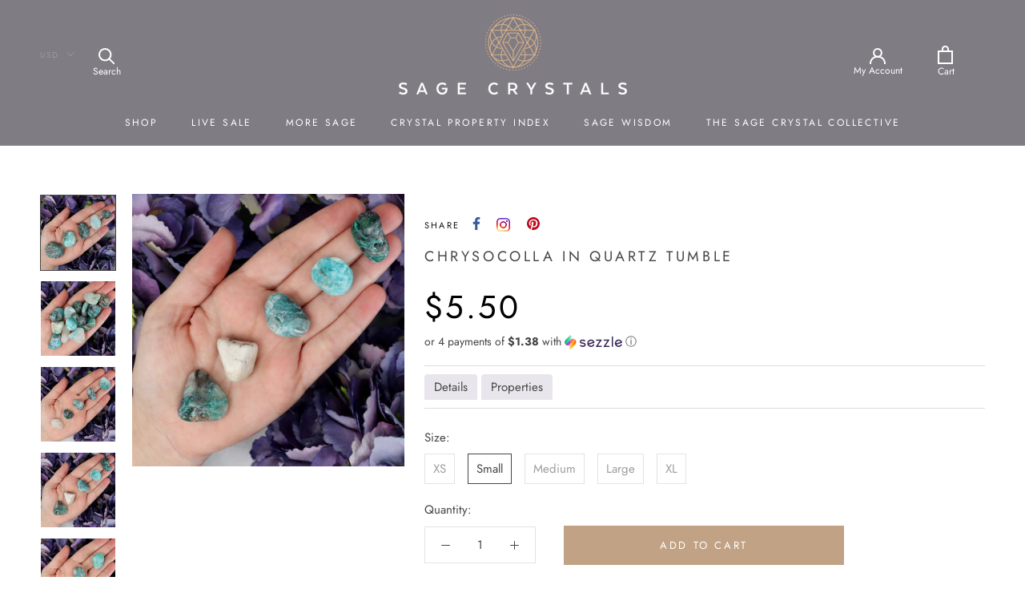

--- FILE ---
content_type: text/html; charset=utf-8
request_url: https://sagecrystals.com/collections/crown-chakra/products/chrysocolla-in-quartz-tumble
body_size: 51018
content:
<!doctype html>

<html class="no-js" lang="en">
  <head><script>
/* >> TriplePixel :: start*/
~function(W,H,A,L,E,_){function O(T,R){void 0===R&&(R=!1),H=new XMLHttpRequest,H.open("GET","//triplewhale-pixel.web.app/triplepx.txt?"+~(Date.now()/9e7),!0),H.send(null),H.onreadystatechange=function(){4===H.readyState&&200===H.status?setTimeout(function(){return eval(H.responseText)},50):(299<H.status||H.status<200)&&T&&!R&&(R=!0,O(T-1))}}if(L=window,!L[H+"sn"]){L[H+"sn"]=1;try{A.setItem(H,1+(0|A.getItem(H)||0)),W.includes("⇈")&&A.setItem(H+"Stg",1+(0|A.getItem(H+"Stg")||0)),(E=JSON.parse(A.getItem(H+"U")||"[]")).push(location.href),A.setItem(H+"U",JSON.stringify(E))}catch(e){}A.getItem('"!nC`')||(A=L,A[H]||(L=function(){return Date.now().toString(36)+"_"+Math.random().toString(36)},E=A[H]=function(t,e){return W=L(),(E._q=E._q||[]).push([W,t,e]),E._headless=!0,W},E.ch=W,O(5)))}}("","TriplePixel",localStorage);
/* << TriplePixel :: end*/
</script>

    <meta charset="utf-8"> 
    <meta http-equiv="X-UA-Compatible" content="IE=edge,chrome=1">
    <meta name="viewport" content="width=device-width, initial-scale=1.0, height=device-height, minimum-scale=1.0, user-scalable=0">
    <meta name="theme-color" content="">
<meta name="p:domain_verify" content="668dad470b3b56a9a678617c3267923d"/>
<meta name="google-site-verification" content="h5PRVcRTfZgNJowZVswFMafRXBRGroxztV1ppHjqdBY" />
<!-- Global site tag (gtag.js) - Google Analytics -->
<script async src="https://www.googletagmanager.com/gtag/js?id=UA-145095428-1"></script>
<script>
  window.dataLayer = window.dataLayer || [];
  function gtag(){dataLayer.push(arguments);}
  gtag('js', new Date());

  gtag('config', 'UA-145095428-1');
</script>
<!-- Google Tag Manager -->
<script>(function(w,d,s,l,i){w[l]=w[l]||[];w[l].push({'gtm.start':
new Date().getTime(),event:'gtm.js'});var f=d.getElementsByTagName(s)[0],
j=d.createElement(s),dl=l!='dataLayer'?'&l='+l:'';j.async=true;j.src=
'https://www.googletagmanager.com/gtm.js?id='+i+dl;f.parentNode.insertBefore(j,f);
})(window,document,'script','dataLayer','GTM-WZ3Q3WV');</script>
<!-- End Google Tag Manager -->
    <!-- Global site tag (gtag.js) - Google Analytics -->
<script async src="https://www.googletagmanager.com/gtag/js?id=UA-150411669-1">
</script>
<script>
  window.dataLayer = window.dataLayer || [];
  function gtag(){dataLayer.push(arguments);}
  gtag('js', new Date());

  gtag('config', 'UA-150411669-1');
</script>
    
</script>

    <title>
      Chrysocolla in Quartz Tumble &ndash; Sage Crystals
    </title><meta name="description" content="Unleash the skill of communication to transfer messages across loud and clear with our Chrysocolla in Quartz Tumble. Chrysocolla is first and foremost a stone of communication. Its very essence is devoted to expression, empowerment, and teaching. It discharges negative energies, calms, and allows truth and inner wisdom to surface and be heard. Clear Quartz holds whatever energy or intent is programmed into it, and continues to broadcast that energy throughout the world and into the etheric realms. This may accelerate the fulfillment of our prayers, intensify healing or spiritual growth, or simply allow the crystal to hold a pattern of energy long enough and strongly enough for the manifestation of a goal to occur."><link rel="canonical" href="https://sagecrystals.com/products/chrysocolla-in-quartz-tumble"><link rel="shortcut icon" href="//sagecrystals.com/cdn/shop/files/Sage_IG_logo_white___gold_32x32.png?v=1736402430" type="image/png"><meta property="og:type" content="product">
  <meta property="og:title" content="Chrysocolla in Quartz Tumble"><meta property="og:image" content="http://sagecrystals.com/cdn/shop/products/size_progression_IMG_9977_987b099b-1c57-49c6-a8a7-44052de4d7e2_grande.png?v=1664556800">
    <meta property="og:image:secure_url" content="https://sagecrystals.com/cdn/shop/products/size_progression_IMG_9977_987b099b-1c57-49c6-a8a7-44052de4d7e2_grande.png?v=1664556800"><meta property="og:image" content="http://sagecrystals.com/cdn/shop/products/Small_IMG_0016_afe1e61f-6b6b-4aa5-be7a-c19af1ee87c4_grande.png?v=1664556800">
    <meta property="og:image:secure_url" content="https://sagecrystals.com/cdn/shop/products/Small_IMG_0016_afe1e61f-6b6b-4aa5-be7a-c19af1ee87c4_grande.png?v=1664556800"><meta property="og:image" content="http://sagecrystals.com/cdn/shop/products/x-small_IMG_0034_1d631787-05b8-4050-8fad-1a8a2ee55102_grande.png?v=1664556800">
    <meta property="og:image:secure_url" content="https://sagecrystals.com/cdn/shop/products/x-small_IMG_0034_1d631787-05b8-4050-8fad-1a8a2ee55102_grande.png?v=1664556800"><meta property="product:price:amount" content="4.50">
  <meta property="product:price:currency" content="USD"><meta property="og:description" content="Unleash the skill of communication to transfer messages across loud and clear with our Chrysocolla in Quartz Tumble. Chrysocolla is first and foremost a stone of communication. Its very essence is devoted to expression, empowerment, and teaching. It discharges negative energies, calms, and allows truth and inner wisdom to surface and be heard. Clear Quartz holds whatever energy or intent is programmed into it, and continues to broadcast that energy throughout the world and into the etheric realms. This may accelerate the fulfillment of our prayers, intensify healing or spiritual growth, or simply allow the crystal to hold a pattern of energy long enough and strongly enough for the manifestation of a goal to occur."><meta property="og:url" content="https://sagecrystals.com/products/chrysocolla-in-quartz-tumble">
<meta property="og:site_name" content="Sage Crystals"><meta name="twitter:card" content="summary"><meta name="twitter:title" content="Chrysocolla in Quartz Tumble">
  <meta name="twitter:description" content="Unleash the skill of communication to transfer messages across loud and clear with our Chrysocolla in Quartz Tumble. Chrysocolla is first and foremost a stone of communication. Its very essence is devoted to expression, empowerment, and teaching. It discharges negative energies, calms, and allows truth and inner wisdom to surface and be heard. Clear Quartz holds whatever energy or intent is programmed into it, and continues to broadcast that energy throughout the world and into the etheric realms. This may accelerate the fulfillment of our prayers, intensify healing or spiritual growth, or simply allow the crystal to hold a pattern of energy long enough and strongly enough for the manifestation of a goal to occur. OUR CHRYSOCOLLA COLLECTION _____________________________ This listing is for one intuitively selected Tumble. Each piece is carved from natural stone, and as such, may vary in">
  <meta name="twitter:image" content="https://sagecrystals.com/cdn/shop/products/size_progression_IMG_9977_987b099b-1c57-49c6-a8a7-44052de4d7e2_600x600_crop_center.png?v=1664556800">

    <script>window.performance && window.performance.mark && window.performance.mark('shopify.content_for_header.start');</script><meta name="google-site-verification" content="NiGdDrEO6G8Xmbc1sNR2SnIsM5BNZ5nJnuRitWmmLEM">
<meta name="facebook-domain-verification" content="5aovyxithv4wc1fnp0xfahn1bp1kmw">
<meta name="facebook-domain-verification" content="1y0lt2l678out4snkfgyth0wt79j2p">
<meta name="google-site-verification" content="uMWVZ2U0UcW96gL9S_OeDLRFm4MXTNy8mDTJ7RBNf5o">
<meta name="google-site-verification" content="1EU6ppIybGw6Ht2Qp2XnBcd8xvJ2zmqgCcOXBLHhI1A">
<meta name="google-site-verification" content="wdUfKj5xCIUbKJiMbg_rVfANBk9G2-_NQVVRR_i-kS0">
<meta id="shopify-digital-wallet" name="shopify-digital-wallet" content="/6071550063/digital_wallets/dialog">
<meta name="shopify-checkout-api-token" content="761de3131b92360fb730b55cecec7fdf">
<meta id="in-context-paypal-metadata" data-shop-id="6071550063" data-venmo-supported="false" data-environment="production" data-locale="en_US" data-paypal-v4="true" data-currency="USD">
<link rel="alternate" type="application/json+oembed" href="https://sagecrystals.com/products/chrysocolla-in-quartz-tumble.oembed">
<script async="async" src="/checkouts/internal/preloads.js?locale=en-US"></script>
<link rel="preconnect" href="https://shop.app" crossorigin="anonymous">
<script async="async" src="https://shop.app/checkouts/internal/preloads.js?locale=en-US&shop_id=6071550063" crossorigin="anonymous"></script>
<script id="apple-pay-shop-capabilities" type="application/json">{"shopId":6071550063,"countryCode":"US","currencyCode":"USD","merchantCapabilities":["supports3DS"],"merchantId":"gid:\/\/shopify\/Shop\/6071550063","merchantName":"Sage Crystals","requiredBillingContactFields":["postalAddress","email","phone"],"requiredShippingContactFields":["postalAddress","email","phone"],"shippingType":"shipping","supportedNetworks":["visa","masterCard","amex","discover","elo","jcb"],"total":{"type":"pending","label":"Sage Crystals","amount":"1.00"},"shopifyPaymentsEnabled":true,"supportsSubscriptions":true}</script>
<script id="shopify-features" type="application/json">{"accessToken":"761de3131b92360fb730b55cecec7fdf","betas":["rich-media-storefront-analytics"],"domain":"sagecrystals.com","predictiveSearch":true,"shopId":6071550063,"locale":"en"}</script>
<script>var Shopify = Shopify || {};
Shopify.shop = "sage-crystals.myshopify.com";
Shopify.locale = "en";
Shopify.currency = {"active":"USD","rate":"1.0"};
Shopify.country = "US";
Shopify.theme = {"name":"G1 2 Prestige Fall 2020 Edits with EnGarde","id":118082273432,"schema_name":"Prestige","schema_version":"4.4.3","theme_store_id":855,"role":"main"};
Shopify.theme.handle = "null";
Shopify.theme.style = {"id":null,"handle":null};
Shopify.cdnHost = "sagecrystals.com/cdn";
Shopify.routes = Shopify.routes || {};
Shopify.routes.root = "/";</script>
<script type="module">!function(o){(o.Shopify=o.Shopify||{}).modules=!0}(window);</script>
<script>!function(o){function n(){var o=[];function n(){o.push(Array.prototype.slice.apply(arguments))}return n.q=o,n}var t=o.Shopify=o.Shopify||{};t.loadFeatures=n(),t.autoloadFeatures=n()}(window);</script>
<script>
  window.ShopifyPay = window.ShopifyPay || {};
  window.ShopifyPay.apiHost = "shop.app\/pay";
  window.ShopifyPay.redirectState = null;
</script>
<script id="shop-js-analytics" type="application/json">{"pageType":"product"}</script>
<script defer="defer" async type="module" src="//sagecrystals.com/cdn/shopifycloud/shop-js/modules/v2/client.init-shop-cart-sync_BT-GjEfc.en.esm.js"></script>
<script defer="defer" async type="module" src="//sagecrystals.com/cdn/shopifycloud/shop-js/modules/v2/chunk.common_D58fp_Oc.esm.js"></script>
<script defer="defer" async type="module" src="//sagecrystals.com/cdn/shopifycloud/shop-js/modules/v2/chunk.modal_xMitdFEc.esm.js"></script>
<script type="module">
  await import("//sagecrystals.com/cdn/shopifycloud/shop-js/modules/v2/client.init-shop-cart-sync_BT-GjEfc.en.esm.js");
await import("//sagecrystals.com/cdn/shopifycloud/shop-js/modules/v2/chunk.common_D58fp_Oc.esm.js");
await import("//sagecrystals.com/cdn/shopifycloud/shop-js/modules/v2/chunk.modal_xMitdFEc.esm.js");

  window.Shopify.SignInWithShop?.initShopCartSync?.({"fedCMEnabled":true,"windoidEnabled":true});

</script>
<script>
  window.Shopify = window.Shopify || {};
  if (!window.Shopify.featureAssets) window.Shopify.featureAssets = {};
  window.Shopify.featureAssets['shop-js'] = {"shop-cart-sync":["modules/v2/client.shop-cart-sync_DZOKe7Ll.en.esm.js","modules/v2/chunk.common_D58fp_Oc.esm.js","modules/v2/chunk.modal_xMitdFEc.esm.js"],"init-fed-cm":["modules/v2/client.init-fed-cm_B6oLuCjv.en.esm.js","modules/v2/chunk.common_D58fp_Oc.esm.js","modules/v2/chunk.modal_xMitdFEc.esm.js"],"shop-cash-offers":["modules/v2/client.shop-cash-offers_D2sdYoxE.en.esm.js","modules/v2/chunk.common_D58fp_Oc.esm.js","modules/v2/chunk.modal_xMitdFEc.esm.js"],"shop-login-button":["modules/v2/client.shop-login-button_QeVjl5Y3.en.esm.js","modules/v2/chunk.common_D58fp_Oc.esm.js","modules/v2/chunk.modal_xMitdFEc.esm.js"],"pay-button":["modules/v2/client.pay-button_DXTOsIq6.en.esm.js","modules/v2/chunk.common_D58fp_Oc.esm.js","modules/v2/chunk.modal_xMitdFEc.esm.js"],"shop-button":["modules/v2/client.shop-button_DQZHx9pm.en.esm.js","modules/v2/chunk.common_D58fp_Oc.esm.js","modules/v2/chunk.modal_xMitdFEc.esm.js"],"avatar":["modules/v2/client.avatar_BTnouDA3.en.esm.js"],"init-windoid":["modules/v2/client.init-windoid_CR1B-cfM.en.esm.js","modules/v2/chunk.common_D58fp_Oc.esm.js","modules/v2/chunk.modal_xMitdFEc.esm.js"],"init-shop-for-new-customer-accounts":["modules/v2/client.init-shop-for-new-customer-accounts_C_vY_xzh.en.esm.js","modules/v2/client.shop-login-button_QeVjl5Y3.en.esm.js","modules/v2/chunk.common_D58fp_Oc.esm.js","modules/v2/chunk.modal_xMitdFEc.esm.js"],"init-shop-email-lookup-coordinator":["modules/v2/client.init-shop-email-lookup-coordinator_BI7n9ZSv.en.esm.js","modules/v2/chunk.common_D58fp_Oc.esm.js","modules/v2/chunk.modal_xMitdFEc.esm.js"],"init-shop-cart-sync":["modules/v2/client.init-shop-cart-sync_BT-GjEfc.en.esm.js","modules/v2/chunk.common_D58fp_Oc.esm.js","modules/v2/chunk.modal_xMitdFEc.esm.js"],"shop-toast-manager":["modules/v2/client.shop-toast-manager_DiYdP3xc.en.esm.js","modules/v2/chunk.common_D58fp_Oc.esm.js","modules/v2/chunk.modal_xMitdFEc.esm.js"],"init-customer-accounts":["modules/v2/client.init-customer-accounts_D9ZNqS-Q.en.esm.js","modules/v2/client.shop-login-button_QeVjl5Y3.en.esm.js","modules/v2/chunk.common_D58fp_Oc.esm.js","modules/v2/chunk.modal_xMitdFEc.esm.js"],"init-customer-accounts-sign-up":["modules/v2/client.init-customer-accounts-sign-up_iGw4briv.en.esm.js","modules/v2/client.shop-login-button_QeVjl5Y3.en.esm.js","modules/v2/chunk.common_D58fp_Oc.esm.js","modules/v2/chunk.modal_xMitdFEc.esm.js"],"shop-follow-button":["modules/v2/client.shop-follow-button_CqMgW2wH.en.esm.js","modules/v2/chunk.common_D58fp_Oc.esm.js","modules/v2/chunk.modal_xMitdFEc.esm.js"],"checkout-modal":["modules/v2/client.checkout-modal_xHeaAweL.en.esm.js","modules/v2/chunk.common_D58fp_Oc.esm.js","modules/v2/chunk.modal_xMitdFEc.esm.js"],"shop-login":["modules/v2/client.shop-login_D91U-Q7h.en.esm.js","modules/v2/chunk.common_D58fp_Oc.esm.js","modules/v2/chunk.modal_xMitdFEc.esm.js"],"lead-capture":["modules/v2/client.lead-capture_BJmE1dJe.en.esm.js","modules/v2/chunk.common_D58fp_Oc.esm.js","modules/v2/chunk.modal_xMitdFEc.esm.js"],"payment-terms":["modules/v2/client.payment-terms_Ci9AEqFq.en.esm.js","modules/v2/chunk.common_D58fp_Oc.esm.js","modules/v2/chunk.modal_xMitdFEc.esm.js"]};
</script>
<script>(function() {
  var isLoaded = false;
  function asyncLoad() {
    if (isLoaded) return;
    isLoaded = true;
    var urls = ["https:\/\/shopify-widget.route.com\/shopify.widget.js?shop=sage-crystals.myshopify.com"];
    for (var i = 0; i < urls.length; i++) {
      var s = document.createElement('script');
      s.type = 'text/javascript';
      s.async = true;
      s.src = urls[i];
      var x = document.getElementsByTagName('script')[0];
      x.parentNode.insertBefore(s, x);
    }
  };
  if(window.attachEvent) {
    window.attachEvent('onload', asyncLoad);
  } else {
    window.addEventListener('load', asyncLoad, false);
  }
})();</script>
<script id="__st">var __st={"a":6071550063,"offset":-28800,"reqid":"79a127d3-3e23-401b-8a15-769ba4ce025b-1769138075","pageurl":"sagecrystals.com\/collections\/crown-chakra\/products\/chrysocolla-in-quartz-tumble","u":"9d287109310b","p":"product","rtyp":"product","rid":7548186886391};</script>
<script>window.ShopifyPaypalV4VisibilityTracking = true;</script>
<script id="captcha-bootstrap">!function(){'use strict';const t='contact',e='account',n='new_comment',o=[[t,t],['blogs',n],['comments',n],[t,'customer']],c=[[e,'customer_login'],[e,'guest_login'],[e,'recover_customer_password'],[e,'create_customer']],r=t=>t.map((([t,e])=>`form[action*='/${t}']:not([data-nocaptcha='true']) input[name='form_type'][value='${e}']`)).join(','),a=t=>()=>t?[...document.querySelectorAll(t)].map((t=>t.form)):[];function s(){const t=[...o],e=r(t);return a(e)}const i='password',u='form_key',d=['recaptcha-v3-token','g-recaptcha-response','h-captcha-response',i],f=()=>{try{return window.sessionStorage}catch{return}},m='__shopify_v',_=t=>t.elements[u];function p(t,e,n=!1){try{const o=window.sessionStorage,c=JSON.parse(o.getItem(e)),{data:r}=function(t){const{data:e,action:n}=t;return t[m]||n?{data:e,action:n}:{data:t,action:n}}(c);for(const[e,n]of Object.entries(r))t.elements[e]&&(t.elements[e].value=n);n&&o.removeItem(e)}catch(o){console.error('form repopulation failed',{error:o})}}const l='form_type',E='cptcha';function T(t){t.dataset[E]=!0}const w=window,h=w.document,L='Shopify',v='ce_forms',y='captcha';let A=!1;((t,e)=>{const n=(g='f06e6c50-85a8-45c8-87d0-21a2b65856fe',I='https://cdn.shopify.com/shopifycloud/storefront-forms-hcaptcha/ce_storefront_forms_captcha_hcaptcha.v1.5.2.iife.js',D={infoText:'Protected by hCaptcha',privacyText:'Privacy',termsText:'Terms'},(t,e,n)=>{const o=w[L][v],c=o.bindForm;if(c)return c(t,g,e,D).then(n);var r;o.q.push([[t,g,e,D],n]),r=I,A||(h.body.append(Object.assign(h.createElement('script'),{id:'captcha-provider',async:!0,src:r})),A=!0)});var g,I,D;w[L]=w[L]||{},w[L][v]=w[L][v]||{},w[L][v].q=[],w[L][y]=w[L][y]||{},w[L][y].protect=function(t,e){n(t,void 0,e),T(t)},Object.freeze(w[L][y]),function(t,e,n,w,h,L){const[v,y,A,g]=function(t,e,n){const i=e?o:[],u=t?c:[],d=[...i,...u],f=r(d),m=r(i),_=r(d.filter((([t,e])=>n.includes(e))));return[a(f),a(m),a(_),s()]}(w,h,L),I=t=>{const e=t.target;return e instanceof HTMLFormElement?e:e&&e.form},D=t=>v().includes(t);t.addEventListener('submit',(t=>{const e=I(t);if(!e)return;const n=D(e)&&!e.dataset.hcaptchaBound&&!e.dataset.recaptchaBound,o=_(e),c=g().includes(e)&&(!o||!o.value);(n||c)&&t.preventDefault(),c&&!n&&(function(t){try{if(!f())return;!function(t){const e=f();if(!e)return;const n=_(t);if(!n)return;const o=n.value;o&&e.removeItem(o)}(t);const e=Array.from(Array(32),(()=>Math.random().toString(36)[2])).join('');!function(t,e){_(t)||t.append(Object.assign(document.createElement('input'),{type:'hidden',name:u})),t.elements[u].value=e}(t,e),function(t,e){const n=f();if(!n)return;const o=[...t.querySelectorAll(`input[type='${i}']`)].map((({name:t})=>t)),c=[...d,...o],r={};for(const[a,s]of new FormData(t).entries())c.includes(a)||(r[a]=s);n.setItem(e,JSON.stringify({[m]:1,action:t.action,data:r}))}(t,e)}catch(e){console.error('failed to persist form',e)}}(e),e.submit())}));const S=(t,e)=>{t&&!t.dataset[E]&&(n(t,e.some((e=>e===t))),T(t))};for(const o of['focusin','change'])t.addEventListener(o,(t=>{const e=I(t);D(e)&&S(e,y())}));const B=e.get('form_key'),M=e.get(l),P=B&&M;t.addEventListener('DOMContentLoaded',(()=>{const t=y();if(P)for(const e of t)e.elements[l].value===M&&p(e,B);[...new Set([...A(),...v().filter((t=>'true'===t.dataset.shopifyCaptcha))])].forEach((e=>S(e,t)))}))}(h,new URLSearchParams(w.location.search),n,t,e,['guest_login'])})(!0,!0)}();</script>
<script integrity="sha256-4kQ18oKyAcykRKYeNunJcIwy7WH5gtpwJnB7kiuLZ1E=" data-source-attribution="shopify.loadfeatures" defer="defer" src="//sagecrystals.com/cdn/shopifycloud/storefront/assets/storefront/load_feature-a0a9edcb.js" crossorigin="anonymous"></script>
<script crossorigin="anonymous" defer="defer" src="//sagecrystals.com/cdn/shopifycloud/storefront/assets/shopify_pay/storefront-65b4c6d7.js?v=20250812"></script>
<script data-source-attribution="shopify.dynamic_checkout.dynamic.init">var Shopify=Shopify||{};Shopify.PaymentButton=Shopify.PaymentButton||{isStorefrontPortableWallets:!0,init:function(){window.Shopify.PaymentButton.init=function(){};var t=document.createElement("script");t.src="https://sagecrystals.com/cdn/shopifycloud/portable-wallets/latest/portable-wallets.en.js",t.type="module",document.head.appendChild(t)}};
</script>
<script data-source-attribution="shopify.dynamic_checkout.buyer_consent">
  function portableWalletsHideBuyerConsent(e){var t=document.getElementById("shopify-buyer-consent"),n=document.getElementById("shopify-subscription-policy-button");t&&n&&(t.classList.add("hidden"),t.setAttribute("aria-hidden","true"),n.removeEventListener("click",e))}function portableWalletsShowBuyerConsent(e){var t=document.getElementById("shopify-buyer-consent"),n=document.getElementById("shopify-subscription-policy-button");t&&n&&(t.classList.remove("hidden"),t.removeAttribute("aria-hidden"),n.addEventListener("click",e))}window.Shopify?.PaymentButton&&(window.Shopify.PaymentButton.hideBuyerConsent=portableWalletsHideBuyerConsent,window.Shopify.PaymentButton.showBuyerConsent=portableWalletsShowBuyerConsent);
</script>
<script data-source-attribution="shopify.dynamic_checkout.cart.bootstrap">document.addEventListener("DOMContentLoaded",(function(){function t(){return document.querySelector("shopify-accelerated-checkout-cart, shopify-accelerated-checkout")}if(t())Shopify.PaymentButton.init();else{new MutationObserver((function(e,n){t()&&(Shopify.PaymentButton.init(),n.disconnect())})).observe(document.body,{childList:!0,subtree:!0})}}));
</script>
<link id="shopify-accelerated-checkout-styles" rel="stylesheet" media="screen" href="https://sagecrystals.com/cdn/shopifycloud/portable-wallets/latest/accelerated-checkout-backwards-compat.css" crossorigin="anonymous">
<style id="shopify-accelerated-checkout-cart">
        #shopify-buyer-consent {
  margin-top: 1em;
  display: inline-block;
  width: 100%;
}

#shopify-buyer-consent.hidden {
  display: none;
}

#shopify-subscription-policy-button {
  background: none;
  border: none;
  padding: 0;
  text-decoration: underline;
  font-size: inherit;
  cursor: pointer;
}

#shopify-subscription-policy-button::before {
  box-shadow: none;
}

      </style>

<script>window.performance && window.performance.mark && window.performance.mark('shopify.content_for_header.end');</script> 
 <script src="//sagecrystals.com/cdn/shop/t/18/assets/servicify-asset.js?v=91877444645881521031655012632" type="text/javascript"></script>

    <link rel="stylesheet" href="//sagecrystals.com/cdn/shop/t/18/assets/theme.scss.css?v=172296016152689510141764370462">
    <link rel="stylesheet" href="//sagecrystals.com/cdn/shop/t/18/assets/custom.scss.css?v=123190410719308551771700384892">

    <script>
      // This allows to expose several variables to the global scope, to be used in scripts
      window.theme = {
        template: "product",
        localeRootUrl: '',
        shopCurrency: "USD",
        moneyFormat: "${{amount}}",
        moneyWithCurrencyFormat: "${{amount}} USD",
        useNativeMultiCurrency: true,
        currencyConversionEnabled: false,
        currencyConversionMoneyFormat: "money_format",
        currencyConversionRoundAmounts: true,
        productImageSize: "natural",
        searchMode: "product,article,page",
        showPageTransition: true,
        showElementStaggering: false,
        showImageZooming: true
      };

      window.languages = {
        cartAddNote: "Add Order Note",
        cartEditNote: "Edit Order Note",
        productImageLoadingError: "This image could not be loaded. Please try to reload the page.",
        productFormAddToCart: "Add to cart",
        productFormUnavailable: "Unavailable",
        productFormSoldOut: "Sold Out",
        shippingEstimatorOneResult: "1 option available:",
        shippingEstimatorMoreResults: "{{count}} options available:",
        shippingEstimatorNoResults: "No shipping could be found"
      };

      window.lazySizesConfig = {
        loadHidden: false,
        hFac: 0.5,
        expFactor: 2,
        ricTimeout: 150,
        lazyClass: 'Image--lazyLoad',
        loadingClass: 'Image--lazyLoading',
        loadedClass: 'Image--lazyLoaded'
      };

      document.documentElement.className = document.documentElement.className.replace('no-js', 'js');
      document.documentElement.style.setProperty('--window-height', window.innerHeight + 'px');

      // We do a quick detection of some features (we could use Modernizr but for so little...)
      (function() {
        document.documentElement.className += ((window.CSS && window.CSS.supports('(position: sticky) or (position: -webkit-sticky)')) ? ' supports-sticky' : ' no-supports-sticky');
        document.documentElement.className += (window.matchMedia('(-moz-touch-enabled: 1), (hover: none)')).matches ? ' no-supports-hover' : ' supports-hover';
      }());

      (function () {
  window.onpageshow = function(event) {
    if (event.persisted) {
      window.location.reload();
    }
  };
})();
    </script>

    <script src="//sagecrystals.com/cdn/shop/t/18/assets/lazysizes.min.js?v=174358363404432586981612283381" async></script>

    
      <script src="//cdn.shopify.com/s/javascripts/currencies.js" defer></script>
    
<script src="https://polyfill-fastly.net/v3/polyfill.min.js?unknown=polyfill&features=fetch,Element.prototype.closest,Element.prototype.remove,Element.prototype.classList,Array.prototype.includes,Array.prototype.fill,Object.assign,CustomEvent,IntersectionObserver,IntersectionObserverEntry,URL" defer></script>
    <script src="//sagecrystals.com/cdn/shop/t/18/assets/libs.min.js?v=139197175694969077811612283381" defer></script>
    <script src="//sagecrystals.com/cdn/shop/t/18/assets/theme.min.js?v=135174551101602897611612283385" defer></script>
    <script src="//sagecrystals.com/cdn/shop/t/18/assets/custom.js?v=101826735498088553401700384892" defer></script>

    
  <script type="application/ld+json">
  {
    "@context": "http://schema.org",
    "@type": "Product",
    "offers": [{
          "@type": "Offer",
          "name": "XS",
          "availability":"https://schema.org/OutOfStock",
          "price": "4.50",
          "priceCurrency": "USD",
          "priceValidUntil": "2026-02-01","sku": "Tumble-ChrysocollaInQuartz-XS","url": "https://sagecrystals.com/products/chrysocolla-in-quartz-tumble?variant=42463285117175"
        },
{
          "@type": "Offer",
          "name": "Small",
          "availability":"https://schema.org/InStock",
          "price": "5.50",
          "priceCurrency": "USD",
          "priceValidUntil": "2026-02-01","sku": "Tumble-ChrysocollaInQuartz-S","url": "https://sagecrystals.com/products/chrysocolla-in-quartz-tumble?variant=42463285149943"
        },
{
          "@type": "Offer",
          "name": "Medium",
          "availability":"https://schema.org/InStock",
          "price": "6.50",
          "priceCurrency": "USD",
          "priceValidUntil": "2026-02-01","sku": "Tumble-ChrysocollaInQuartz-M","url": "https://sagecrystals.com/products/chrysocolla-in-quartz-tumble?variant=42463285182711"
        },
{
          "@type": "Offer",
          "name": "Large",
          "availability":"https://schema.org/InStock",
          "price": "7.50",
          "priceCurrency": "USD",
          "priceValidUntil": "2026-02-01","sku": "Tumble-ChrysocollaInQuartz-L","url": "https://sagecrystals.com/products/chrysocolla-in-quartz-tumble?variant=42463285215479"
        },
{
          "@type": "Offer",
          "name": "XL",
          "availability":"https://schema.org/OutOfStock",
          "price": "8.00",
          "priceCurrency": "USD",
          "priceValidUntil": "2026-02-01","sku": "Tumble-ChrysocollaInQuartz-XL","url": "https://sagecrystals.com/products/chrysocolla-in-quartz-tumble?variant=42463285248247"
        }
],
      "gtin8": "85149943",
      "productId": "85149943",

    "brand": {
      "name": "Sage Crystals"
    },
    "name": "Chrysocolla in Quartz Tumble",
    "description": "Unleash the skill of communication to transfer messages across loud and clear with our Chrysocolla in Quartz Tumble.\nChrysocolla is first and foremost a stone of communication. Its very essence is devoted to expression, empowerment, and teaching. It discharges negative energies, calms, and allows truth and inner wisdom to surface and be heard.\nClear Quartz holds whatever energy or intent is programmed into it, and continues to broadcast that energy throughout the world and into the etheric realms. This may accelerate the fulfillment of our prayers, intensify healing or spiritual growth, or simply allow the crystal to hold a pattern of energy long enough and strongly enough for the manifestation of a goal to occur.\nOUR CHRYSOCOLLA COLLECTION\n_____________________________\nThis listing is for one intuitively selected Tumble. Each piece is carved from natural stone, and as such, may vary in color and appearance.",
    "category": "Tumbles",
    "url": "https://sagecrystals.com/products/chrysocolla-in-quartz-tumble",
    "sku": "Tumble-ChrysocollaInQuartz-S",
    "image": {
      "@type": "ImageObject",
      "url": "https://sagecrystals.com/cdn/shop/products/size_progression_IMG_9977_987b099b-1c57-49c6-a8a7-44052de4d7e2_1024x.png?v=1664556800",
      "image": "https://sagecrystals.com/cdn/shop/products/size_progression_IMG_9977_987b099b-1c57-49c6-a8a7-44052de4d7e2_1024x.png?v=1664556800",
      "name": "size_progression_IMG_9977.png",
      "width": "1024",
      "height": "1024"
    }
  }
  </script>

  <!-- Pinterest Tag -->
<script>
!function(e){if(!window.pintrk){window.pintrk = function () {
window.pintrk.queue.push(Array.prototype.slice.call(arguments))};var
  n=window.pintrk;n.queue=[],n.version="3.0";var
  t=document.createElement("script");t.async=!0,t.src=e;var
  r=document.getElementsByTagName("script")[0];
  r.parentNode.insertBefore(t,r)}}("https://s.pinimg.com/ct/core.js");
pintrk('load', '2613710867953', {em: '<user_email_address>'});
pintrk('page');
</script>
<noscript>
<img height="1" width="1" style="display:none;" alt=""
  src="https://ct.pinterest.com/v3/?event=init&tid=2613710867953&pd[em]=<hashed_email_address>&noscript=1" />
</noscript>
<!-- end Pinterest Tag -->
  
  <script data-ad-client="ca-pub-6990181330318400" async src="https://pagead2.googlesyndication.com/pagead/js/adsbygoogle.js"></script>

  <link rel="preconnect" href="https://fonts.gstatic.com">
  <link href="https://fonts.googleapis.com/css2?family=Kaushan+Script&display=swap" rel="stylesheet">

<meta name="facebook-domain-verification" content="1y0lt2l678out4snkfgyth0wt79j2p" />
   
<!-- "snippets/pagefly-header.liquid" was not rendered, the associated app was uninstalled -->
 <!-- "snippets/booster-common.liquid" was not rendered, the associated app was uninstalled -->
<!-- BEGIN app block: shopify://apps/klaviyo-email-marketing-sms/blocks/klaviyo-onsite-embed/2632fe16-c075-4321-a88b-50b567f42507 -->












  <script async src="https://static.klaviyo.com/onsite/js/TQVwYD/klaviyo.js?company_id=TQVwYD"></script>
  <script>!function(){if(!window.klaviyo){window._klOnsite=window._klOnsite||[];try{window.klaviyo=new Proxy({},{get:function(n,i){return"push"===i?function(){var n;(n=window._klOnsite).push.apply(n,arguments)}:function(){for(var n=arguments.length,o=new Array(n),w=0;w<n;w++)o[w]=arguments[w];var t="function"==typeof o[o.length-1]?o.pop():void 0,e=new Promise((function(n){window._klOnsite.push([i].concat(o,[function(i){t&&t(i),n(i)}]))}));return e}}})}catch(n){window.klaviyo=window.klaviyo||[],window.klaviyo.push=function(){var n;(n=window._klOnsite).push.apply(n,arguments)}}}}();</script>

  
    <script id="viewed_product">
      if (item == null) {
        var _learnq = _learnq || [];

        var MetafieldReviews = null
        var MetafieldYotpoRating = null
        var MetafieldYotpoCount = null
        var MetafieldLooxRating = null
        var MetafieldLooxCount = null
        var okendoProduct = null
        var okendoProductReviewCount = null
        var okendoProductReviewAverageValue = null
        try {
          // The following fields are used for Customer Hub recently viewed in order to add reviews.
          // This information is not part of __kla_viewed. Instead, it is part of __kla_viewed_reviewed_items
          MetafieldReviews = {};
          MetafieldYotpoRating = null
          MetafieldYotpoCount = null
          MetafieldLooxRating = null
          MetafieldLooxCount = null

          okendoProduct = null
          // If the okendo metafield is not legacy, it will error, which then requires the new json formatted data
          if (okendoProduct && 'error' in okendoProduct) {
            okendoProduct = null
          }
          okendoProductReviewCount = okendoProduct ? okendoProduct.reviewCount : null
          okendoProductReviewAverageValue = okendoProduct ? okendoProduct.reviewAverageValue : null
        } catch (error) {
          console.error('Error in Klaviyo onsite reviews tracking:', error);
        }

        var item = {
          Name: "Chrysocolla in Quartz Tumble",
          ProductID: 7548186886391,
          Categories: ["All Products","Back to School Crystals","Blue Crystals","Cancer Crystals","Chrysocolla","Clear Quartz","Clearing, Cleansing + Purification","Collective Healing + Reconnecting","Communication + Truth","Crown Chakra","Crystal Tumbles, Buttons, Pebbles + Drops","Enlightenment + Meditation","Heart Chakra","Knowledge + Wisdom","Magic + Manifestation","Root Chakra","Taurus Crystals","Throat Chakra","Under $25","Virgo Crystals","Winter Wonderland"],
          ImageURL: "https://sagecrystals.com/cdn/shop/products/size_progression_IMG_9977_987b099b-1c57-49c6-a8a7-44052de4d7e2_grande.png?v=1664556800",
          URL: "https://sagecrystals.com/products/chrysocolla-in-quartz-tumble",
          Brand: "Sage Crystals",
          Price: "$4.50",
          Value: "4.50",
          CompareAtPrice: "$0.00"
        };
        _learnq.push(['track', 'Viewed Product', item]);
        _learnq.push(['trackViewedItem', {
          Title: item.Name,
          ItemId: item.ProductID,
          Categories: item.Categories,
          ImageUrl: item.ImageURL,
          Url: item.URL,
          Metadata: {
            Brand: item.Brand,
            Price: item.Price,
            Value: item.Value,
            CompareAtPrice: item.CompareAtPrice
          },
          metafields:{
            reviews: MetafieldReviews,
            yotpo:{
              rating: MetafieldYotpoRating,
              count: MetafieldYotpoCount,
            },
            loox:{
              rating: MetafieldLooxRating,
              count: MetafieldLooxCount,
            },
            okendo: {
              rating: okendoProductReviewAverageValue,
              count: okendoProductReviewCount,
            }
          }
        }]);
      }
    </script>
  




  <script>
    window.klaviyoReviewsProductDesignMode = false
  </script>







<!-- END app block --><!-- BEGIN app block: shopify://apps/loyalty-rewards-and-referrals/blocks/embed-sdk/6f172e67-4106-4ac0-89c5-b32a069b3101 -->

<style
  type='text/css'
  data-lion-app-styles='main'
  data-lion-app-styles-settings='{&quot;disableBundledCSS&quot;:false,&quot;disableBundledFonts&quot;:false,&quot;useClassIsolator&quot;:false}'
></style>

<!-- loyaltylion.snippet.version=8056bbc037+8007 -->

<script>
  
  !function(t,n){function o(n){var o=t.getElementsByTagName("script")[0],i=t.createElement("script");i.src=n,i.crossOrigin="",o.parentNode.insertBefore(i,o)}if(!n.isLoyaltyLion){window.loyaltylion=n,void 0===window.lion&&(window.lion=n),n.version=2,n.isLoyaltyLion=!0;var i=new Date,e=i.getFullYear().toString()+i.getMonth().toString()+i.getDate().toString();o("https://sdk.loyaltylion.net/static/2/loader.js?t="+e);var r=!1;n.init=function(t){if(r)throw new Error("Cannot call lion.init more than once");r=!0;var a=n._token=t.token;if(!a)throw new Error("Token must be supplied to lion.init");for(var l=[],s="_push configure bootstrap shutdown on removeListener authenticateCustomer".split(" "),c=0;c<s.length;c+=1)!function(t,n){t[n]=function(){l.push([n,Array.prototype.slice.call(arguments,0)])}}(n,s[c]);o("https://sdk.loyaltylion.net/sdk/start/"+a+".js?t="+e+i.getHours().toString()),n._initData=t,n._buffer=l}}}(document,window.loyaltylion||[]);

  
    
      loyaltylion.init(
        { token: "aae8236b832019089235cfbd1b78ec63" }
      );
    
  

  loyaltylion.configure({
    disableBundledCSS: false,
    disableBundledFonts: false,
    useClassIsolator: false,
  })

  
</script>



<!-- END app block --><link href="https://monorail-edge.shopifysvc.com" rel="dns-prefetch">
<script>(function(){if ("sendBeacon" in navigator && "performance" in window) {try {var session_token_from_headers = performance.getEntriesByType('navigation')[0].serverTiming.find(x => x.name == '_s').description;} catch {var session_token_from_headers = undefined;}var session_cookie_matches = document.cookie.match(/_shopify_s=([^;]*)/);var session_token_from_cookie = session_cookie_matches && session_cookie_matches.length === 2 ? session_cookie_matches[1] : "";var session_token = session_token_from_headers || session_token_from_cookie || "";function handle_abandonment_event(e) {var entries = performance.getEntries().filter(function(entry) {return /monorail-edge.shopifysvc.com/.test(entry.name);});if (!window.abandonment_tracked && entries.length === 0) {window.abandonment_tracked = true;var currentMs = Date.now();var navigation_start = performance.timing.navigationStart;var payload = {shop_id: 6071550063,url: window.location.href,navigation_start,duration: currentMs - navigation_start,session_token,page_type: "product"};window.navigator.sendBeacon("https://monorail-edge.shopifysvc.com/v1/produce", JSON.stringify({schema_id: "online_store_buyer_site_abandonment/1.1",payload: payload,metadata: {event_created_at_ms: currentMs,event_sent_at_ms: currentMs}}));}}window.addEventListener('pagehide', handle_abandonment_event);}}());</script>
<script id="web-pixels-manager-setup">(function e(e,d,r,n,o){if(void 0===o&&(o={}),!Boolean(null===(a=null===(i=window.Shopify)||void 0===i?void 0:i.analytics)||void 0===a?void 0:a.replayQueue)){var i,a;window.Shopify=window.Shopify||{};var t=window.Shopify;t.analytics=t.analytics||{};var s=t.analytics;s.replayQueue=[],s.publish=function(e,d,r){return s.replayQueue.push([e,d,r]),!0};try{self.performance.mark("wpm:start")}catch(e){}var l=function(){var e={modern:/Edge?\/(1{2}[4-9]|1[2-9]\d|[2-9]\d{2}|\d{4,})\.\d+(\.\d+|)|Firefox\/(1{2}[4-9]|1[2-9]\d|[2-9]\d{2}|\d{4,})\.\d+(\.\d+|)|Chrom(ium|e)\/(9{2}|\d{3,})\.\d+(\.\d+|)|(Maci|X1{2}).+ Version\/(15\.\d+|(1[6-9]|[2-9]\d|\d{3,})\.\d+)([,.]\d+|)( \(\w+\)|)( Mobile\/\w+|) Safari\/|Chrome.+OPR\/(9{2}|\d{3,})\.\d+\.\d+|(CPU[ +]OS|iPhone[ +]OS|CPU[ +]iPhone|CPU IPhone OS|CPU iPad OS)[ +]+(15[._]\d+|(1[6-9]|[2-9]\d|\d{3,})[._]\d+)([._]\d+|)|Android:?[ /-](13[3-9]|1[4-9]\d|[2-9]\d{2}|\d{4,})(\.\d+|)(\.\d+|)|Android.+Firefox\/(13[5-9]|1[4-9]\d|[2-9]\d{2}|\d{4,})\.\d+(\.\d+|)|Android.+Chrom(ium|e)\/(13[3-9]|1[4-9]\d|[2-9]\d{2}|\d{4,})\.\d+(\.\d+|)|SamsungBrowser\/([2-9]\d|\d{3,})\.\d+/,legacy:/Edge?\/(1[6-9]|[2-9]\d|\d{3,})\.\d+(\.\d+|)|Firefox\/(5[4-9]|[6-9]\d|\d{3,})\.\d+(\.\d+|)|Chrom(ium|e)\/(5[1-9]|[6-9]\d|\d{3,})\.\d+(\.\d+|)([\d.]+$|.*Safari\/(?![\d.]+ Edge\/[\d.]+$))|(Maci|X1{2}).+ Version\/(10\.\d+|(1[1-9]|[2-9]\d|\d{3,})\.\d+)([,.]\d+|)( \(\w+\)|)( Mobile\/\w+|) Safari\/|Chrome.+OPR\/(3[89]|[4-9]\d|\d{3,})\.\d+\.\d+|(CPU[ +]OS|iPhone[ +]OS|CPU[ +]iPhone|CPU IPhone OS|CPU iPad OS)[ +]+(10[._]\d+|(1[1-9]|[2-9]\d|\d{3,})[._]\d+)([._]\d+|)|Android:?[ /-](13[3-9]|1[4-9]\d|[2-9]\d{2}|\d{4,})(\.\d+|)(\.\d+|)|Mobile Safari.+OPR\/([89]\d|\d{3,})\.\d+\.\d+|Android.+Firefox\/(13[5-9]|1[4-9]\d|[2-9]\d{2}|\d{4,})\.\d+(\.\d+|)|Android.+Chrom(ium|e)\/(13[3-9]|1[4-9]\d|[2-9]\d{2}|\d{4,})\.\d+(\.\d+|)|Android.+(UC? ?Browser|UCWEB|U3)[ /]?(15\.([5-9]|\d{2,})|(1[6-9]|[2-9]\d|\d{3,})\.\d+)\.\d+|SamsungBrowser\/(5\.\d+|([6-9]|\d{2,})\.\d+)|Android.+MQ{2}Browser\/(14(\.(9|\d{2,})|)|(1[5-9]|[2-9]\d|\d{3,})(\.\d+|))(\.\d+|)|K[Aa][Ii]OS\/(3\.\d+|([4-9]|\d{2,})\.\d+)(\.\d+|)/},d=e.modern,r=e.legacy,n=navigator.userAgent;return n.match(d)?"modern":n.match(r)?"legacy":"unknown"}(),u="modern"===l?"modern":"legacy",c=(null!=n?n:{modern:"",legacy:""})[u],f=function(e){return[e.baseUrl,"/wpm","/b",e.hashVersion,"modern"===e.buildTarget?"m":"l",".js"].join("")}({baseUrl:d,hashVersion:r,buildTarget:u}),m=function(e){var d=e.version,r=e.bundleTarget,n=e.surface,o=e.pageUrl,i=e.monorailEndpoint;return{emit:function(e){var a=e.status,t=e.errorMsg,s=(new Date).getTime(),l=JSON.stringify({metadata:{event_sent_at_ms:s},events:[{schema_id:"web_pixels_manager_load/3.1",payload:{version:d,bundle_target:r,page_url:o,status:a,surface:n,error_msg:t},metadata:{event_created_at_ms:s}}]});if(!i)return console&&console.warn&&console.warn("[Web Pixels Manager] No Monorail endpoint provided, skipping logging."),!1;try{return self.navigator.sendBeacon.bind(self.navigator)(i,l)}catch(e){}var u=new XMLHttpRequest;try{return u.open("POST",i,!0),u.setRequestHeader("Content-Type","text/plain"),u.send(l),!0}catch(e){return console&&console.warn&&console.warn("[Web Pixels Manager] Got an unhandled error while logging to Monorail."),!1}}}}({version:r,bundleTarget:l,surface:e.surface,pageUrl:self.location.href,monorailEndpoint:e.monorailEndpoint});try{o.browserTarget=l,function(e){var d=e.src,r=e.async,n=void 0===r||r,o=e.onload,i=e.onerror,a=e.sri,t=e.scriptDataAttributes,s=void 0===t?{}:t,l=document.createElement("script"),u=document.querySelector("head"),c=document.querySelector("body");if(l.async=n,l.src=d,a&&(l.integrity=a,l.crossOrigin="anonymous"),s)for(var f in s)if(Object.prototype.hasOwnProperty.call(s,f))try{l.dataset[f]=s[f]}catch(e){}if(o&&l.addEventListener("load",o),i&&l.addEventListener("error",i),u)u.appendChild(l);else{if(!c)throw new Error("Did not find a head or body element to append the script");c.appendChild(l)}}({src:f,async:!0,onload:function(){if(!function(){var e,d;return Boolean(null===(d=null===(e=window.Shopify)||void 0===e?void 0:e.analytics)||void 0===d?void 0:d.initialized)}()){var d=window.webPixelsManager.init(e)||void 0;if(d){var r=window.Shopify.analytics;r.replayQueue.forEach((function(e){var r=e[0],n=e[1],o=e[2];d.publishCustomEvent(r,n,o)})),r.replayQueue=[],r.publish=d.publishCustomEvent,r.visitor=d.visitor,r.initialized=!0}}},onerror:function(){return m.emit({status:"failed",errorMsg:"".concat(f," has failed to load")})},sri:function(e){var d=/^sha384-[A-Za-z0-9+/=]+$/;return"string"==typeof e&&d.test(e)}(c)?c:"",scriptDataAttributes:o}),m.emit({status:"loading"})}catch(e){m.emit({status:"failed",errorMsg:(null==e?void 0:e.message)||"Unknown error"})}}})({shopId: 6071550063,storefrontBaseUrl: "https://sagecrystals.com",extensionsBaseUrl: "https://extensions.shopifycdn.com/cdn/shopifycloud/web-pixels-manager",monorailEndpoint: "https://monorail-edge.shopifysvc.com/unstable/produce_batch",surface: "storefront-renderer",enabledBetaFlags: ["2dca8a86"],webPixelsConfigList: [{"id":"1616707831","configuration":"{\"accountID\":\"TQVwYD\",\"webPixelConfig\":\"eyJlbmFibGVBZGRlZFRvQ2FydEV2ZW50cyI6IHRydWV9\"}","eventPayloadVersion":"v1","runtimeContext":"STRICT","scriptVersion":"524f6c1ee37bacdca7657a665bdca589","type":"APP","apiClientId":123074,"privacyPurposes":["ANALYTICS","MARKETING"],"dataSharingAdjustments":{"protectedCustomerApprovalScopes":["read_customer_address","read_customer_email","read_customer_name","read_customer_personal_data","read_customer_phone"]}},{"id":"471597303","configuration":"{\"config\":\"{\\\"pixel_id\\\":\\\"G-T2XYWS69JG\\\",\\\"gtag_events\\\":[{\\\"type\\\":\\\"purchase\\\",\\\"action_label\\\":\\\"G-T2XYWS69JG\\\"},{\\\"type\\\":\\\"page_view\\\",\\\"action_label\\\":\\\"G-T2XYWS69JG\\\"},{\\\"type\\\":\\\"view_item\\\",\\\"action_label\\\":\\\"G-T2XYWS69JG\\\"},{\\\"type\\\":\\\"search\\\",\\\"action_label\\\":\\\"G-T2XYWS69JG\\\"},{\\\"type\\\":\\\"add_to_cart\\\",\\\"action_label\\\":\\\"G-T2XYWS69JG\\\"},{\\\"type\\\":\\\"begin_checkout\\\",\\\"action_label\\\":\\\"G-T2XYWS69JG\\\"},{\\\"type\\\":\\\"add_payment_info\\\",\\\"action_label\\\":\\\"G-T2XYWS69JG\\\"}],\\\"enable_monitoring_mode\\\":false}\"}","eventPayloadVersion":"v1","runtimeContext":"OPEN","scriptVersion":"b2a88bafab3e21179ed38636efcd8a93","type":"APP","apiClientId":1780363,"privacyPurposes":[],"dataSharingAdjustments":{"protectedCustomerApprovalScopes":["read_customer_address","read_customer_email","read_customer_name","read_customer_personal_data","read_customer_phone"]}},{"id":"362610935","configuration":"{\"pixelCode\":\"CBCS40BC77U5BM7P14E0\"}","eventPayloadVersion":"v1","runtimeContext":"STRICT","scriptVersion":"22e92c2ad45662f435e4801458fb78cc","type":"APP","apiClientId":4383523,"privacyPurposes":["ANALYTICS","MARKETING","SALE_OF_DATA"],"dataSharingAdjustments":{"protectedCustomerApprovalScopes":["read_customer_address","read_customer_email","read_customer_name","read_customer_personal_data","read_customer_phone"]}},{"id":"202408183","configuration":"{\"pixel_id\":\"604540746949873\",\"pixel_type\":\"facebook_pixel\",\"metaapp_system_user_token\":\"-\"}","eventPayloadVersion":"v1","runtimeContext":"OPEN","scriptVersion":"ca16bc87fe92b6042fbaa3acc2fbdaa6","type":"APP","apiClientId":2329312,"privacyPurposes":["ANALYTICS","MARKETING","SALE_OF_DATA"],"dataSharingAdjustments":{"protectedCustomerApprovalScopes":["read_customer_address","read_customer_email","read_customer_name","read_customer_personal_data","read_customer_phone"]}},{"id":"shopify-app-pixel","configuration":"{}","eventPayloadVersion":"v1","runtimeContext":"STRICT","scriptVersion":"0450","apiClientId":"shopify-pixel","type":"APP","privacyPurposes":["ANALYTICS","MARKETING"]},{"id":"shopify-custom-pixel","eventPayloadVersion":"v1","runtimeContext":"LAX","scriptVersion":"0450","apiClientId":"shopify-pixel","type":"CUSTOM","privacyPurposes":["ANALYTICS","MARKETING"]}],isMerchantRequest: false,initData: {"shop":{"name":"Sage Crystals","paymentSettings":{"currencyCode":"USD"},"myshopifyDomain":"sage-crystals.myshopify.com","countryCode":"US","storefrontUrl":"https:\/\/sagecrystals.com"},"customer":null,"cart":null,"checkout":null,"productVariants":[{"price":{"amount":4.5,"currencyCode":"USD"},"product":{"title":"Chrysocolla in Quartz Tumble","vendor":"Sage Crystals","id":"7548186886391","untranslatedTitle":"Chrysocolla in Quartz Tumble","url":"\/products\/chrysocolla-in-quartz-tumble","type":"Tumbles"},"id":"42463285117175","image":{"src":"\/\/sagecrystals.com\/cdn\/shop\/products\/x-small_IMG_0034_1d631787-05b8-4050-8fad-1a8a2ee55102.png?v=1664556800"},"sku":"Tumble-ChrysocollaInQuartz-XS","title":"XS","untranslatedTitle":"XS"},{"price":{"amount":5.5,"currencyCode":"USD"},"product":{"title":"Chrysocolla in Quartz Tumble","vendor":"Sage Crystals","id":"7548186886391","untranslatedTitle":"Chrysocolla in Quartz Tumble","url":"\/products\/chrysocolla-in-quartz-tumble","type":"Tumbles"},"id":"42463285149943","image":{"src":"\/\/sagecrystals.com\/cdn\/shop\/products\/Small_IMG_0025_27e8354b-ca12-49cb-9a12-e35743cba4fc.png?v=1664556800"},"sku":"Tumble-ChrysocollaInQuartz-S","title":"Small","untranslatedTitle":"Small"},{"price":{"amount":6.5,"currencyCode":"USD"},"product":{"title":"Chrysocolla in Quartz Tumble","vendor":"Sage Crystals","id":"7548186886391","untranslatedTitle":"Chrysocolla in Quartz Tumble","url":"\/products\/chrysocolla-in-quartz-tumble","type":"Tumbles"},"id":"42463285182711","image":{"src":"\/\/sagecrystals.com\/cdn\/shop\/products\/Medium_IMG_0009_61fe2fd0-9522-4717-a9d8-cb671058f4f4.png?v=1664556800"},"sku":"Tumble-ChrysocollaInQuartz-M","title":"Medium","untranslatedTitle":"Medium"},{"price":{"amount":7.5,"currencyCode":"USD"},"product":{"title":"Chrysocolla in Quartz Tumble","vendor":"Sage Crystals","id":"7548186886391","untranslatedTitle":"Chrysocolla in Quartz Tumble","url":"\/products\/chrysocolla-in-quartz-tumble","type":"Tumbles"},"id":"42463285215479","image":{"src":"\/\/sagecrystals.com\/cdn\/shop\/products\/Large_IMG_9996_4eab7842-4497-4f63-8b47-5139219c2505.png?v=1664556800"},"sku":"Tumble-ChrysocollaInQuartz-L","title":"Large","untranslatedTitle":"Large"},{"price":{"amount":8.0,"currencyCode":"USD"},"product":{"title":"Chrysocolla in Quartz Tumble","vendor":"Sage Crystals","id":"7548186886391","untranslatedTitle":"Chrysocolla in Quartz Tumble","url":"\/products\/chrysocolla-in-quartz-tumble","type":"Tumbles"},"id":"42463285248247","image":{"src":"\/\/sagecrystals.com\/cdn\/shop\/products\/x-Large_IMG_9988_9ee5a879-4a33-4bbe-8154-94f98049deea.png?v=1664556800"},"sku":"Tumble-ChrysocollaInQuartz-XL","title":"XL","untranslatedTitle":"XL"}],"purchasingCompany":null},},"https://sagecrystals.com/cdn","fcfee988w5aeb613cpc8e4bc33m6693e112",{"modern":"","legacy":""},{"shopId":"6071550063","storefrontBaseUrl":"https:\/\/sagecrystals.com","extensionBaseUrl":"https:\/\/extensions.shopifycdn.com\/cdn\/shopifycloud\/web-pixels-manager","surface":"storefront-renderer","enabledBetaFlags":"[\"2dca8a86\"]","isMerchantRequest":"false","hashVersion":"fcfee988w5aeb613cpc8e4bc33m6693e112","publish":"custom","events":"[[\"page_viewed\",{}],[\"product_viewed\",{\"productVariant\":{\"price\":{\"amount\":5.5,\"currencyCode\":\"USD\"},\"product\":{\"title\":\"Chrysocolla in Quartz Tumble\",\"vendor\":\"Sage Crystals\",\"id\":\"7548186886391\",\"untranslatedTitle\":\"Chrysocolla in Quartz Tumble\",\"url\":\"\/products\/chrysocolla-in-quartz-tumble\",\"type\":\"Tumbles\"},\"id\":\"42463285149943\",\"image\":{\"src\":\"\/\/sagecrystals.com\/cdn\/shop\/products\/Small_IMG_0025_27e8354b-ca12-49cb-9a12-e35743cba4fc.png?v=1664556800\"},\"sku\":\"Tumble-ChrysocollaInQuartz-S\",\"title\":\"Small\",\"untranslatedTitle\":\"Small\"}}]]"});</script><script>
  window.ShopifyAnalytics = window.ShopifyAnalytics || {};
  window.ShopifyAnalytics.meta = window.ShopifyAnalytics.meta || {};
  window.ShopifyAnalytics.meta.currency = 'USD';
  var meta = {"product":{"id":7548186886391,"gid":"gid:\/\/shopify\/Product\/7548186886391","vendor":"Sage Crystals","type":"Tumbles","handle":"chrysocolla-in-quartz-tumble","variants":[{"id":42463285117175,"price":450,"name":"Chrysocolla in Quartz Tumble - XS","public_title":"XS","sku":"Tumble-ChrysocollaInQuartz-XS"},{"id":42463285149943,"price":550,"name":"Chrysocolla in Quartz Tumble - Small","public_title":"Small","sku":"Tumble-ChrysocollaInQuartz-S"},{"id":42463285182711,"price":650,"name":"Chrysocolla in Quartz Tumble - Medium","public_title":"Medium","sku":"Tumble-ChrysocollaInQuartz-M"},{"id":42463285215479,"price":750,"name":"Chrysocolla in Quartz Tumble - Large","public_title":"Large","sku":"Tumble-ChrysocollaInQuartz-L"},{"id":42463285248247,"price":800,"name":"Chrysocolla in Quartz Tumble - XL","public_title":"XL","sku":"Tumble-ChrysocollaInQuartz-XL"}],"remote":false},"page":{"pageType":"product","resourceType":"product","resourceId":7548186886391,"requestId":"79a127d3-3e23-401b-8a15-769ba4ce025b-1769138075"}};
  for (var attr in meta) {
    window.ShopifyAnalytics.meta[attr] = meta[attr];
  }
</script>
<script class="analytics">
  (function () {
    var customDocumentWrite = function(content) {
      var jquery = null;

      if (window.jQuery) {
        jquery = window.jQuery;
      } else if (window.Checkout && window.Checkout.$) {
        jquery = window.Checkout.$;
      }

      if (jquery) {
        jquery('body').append(content);
      }
    };

    var hasLoggedConversion = function(token) {
      if (token) {
        return document.cookie.indexOf('loggedConversion=' + token) !== -1;
      }
      return false;
    }

    var setCookieIfConversion = function(token) {
      if (token) {
        var twoMonthsFromNow = new Date(Date.now());
        twoMonthsFromNow.setMonth(twoMonthsFromNow.getMonth() + 2);

        document.cookie = 'loggedConversion=' + token + '; expires=' + twoMonthsFromNow;
      }
    }

    var trekkie = window.ShopifyAnalytics.lib = window.trekkie = window.trekkie || [];
    if (trekkie.integrations) {
      return;
    }
    trekkie.methods = [
      'identify',
      'page',
      'ready',
      'track',
      'trackForm',
      'trackLink'
    ];
    trekkie.factory = function(method) {
      return function() {
        var args = Array.prototype.slice.call(arguments);
        args.unshift(method);
        trekkie.push(args);
        return trekkie;
      };
    };
    for (var i = 0; i < trekkie.methods.length; i++) {
      var key = trekkie.methods[i];
      trekkie[key] = trekkie.factory(key);
    }
    trekkie.load = function(config) {
      trekkie.config = config || {};
      trekkie.config.initialDocumentCookie = document.cookie;
      var first = document.getElementsByTagName('script')[0];
      var script = document.createElement('script');
      script.type = 'text/javascript';
      script.onerror = function(e) {
        var scriptFallback = document.createElement('script');
        scriptFallback.type = 'text/javascript';
        scriptFallback.onerror = function(error) {
                var Monorail = {
      produce: function produce(monorailDomain, schemaId, payload) {
        var currentMs = new Date().getTime();
        var event = {
          schema_id: schemaId,
          payload: payload,
          metadata: {
            event_created_at_ms: currentMs,
            event_sent_at_ms: currentMs
          }
        };
        return Monorail.sendRequest("https://" + monorailDomain + "/v1/produce", JSON.stringify(event));
      },
      sendRequest: function sendRequest(endpointUrl, payload) {
        // Try the sendBeacon API
        if (window && window.navigator && typeof window.navigator.sendBeacon === 'function' && typeof window.Blob === 'function' && !Monorail.isIos12()) {
          var blobData = new window.Blob([payload], {
            type: 'text/plain'
          });

          if (window.navigator.sendBeacon(endpointUrl, blobData)) {
            return true;
          } // sendBeacon was not successful

        } // XHR beacon

        var xhr = new XMLHttpRequest();

        try {
          xhr.open('POST', endpointUrl);
          xhr.setRequestHeader('Content-Type', 'text/plain');
          xhr.send(payload);
        } catch (e) {
          console.log(e);
        }

        return false;
      },
      isIos12: function isIos12() {
        return window.navigator.userAgent.lastIndexOf('iPhone; CPU iPhone OS 12_') !== -1 || window.navigator.userAgent.lastIndexOf('iPad; CPU OS 12_') !== -1;
      }
    };
    Monorail.produce('monorail-edge.shopifysvc.com',
      'trekkie_storefront_load_errors/1.1',
      {shop_id: 6071550063,
      theme_id: 118082273432,
      app_name: "storefront",
      context_url: window.location.href,
      source_url: "//sagecrystals.com/cdn/s/trekkie.storefront.8d95595f799fbf7e1d32231b9a28fd43b70c67d3.min.js"});

        };
        scriptFallback.async = true;
        scriptFallback.src = '//sagecrystals.com/cdn/s/trekkie.storefront.8d95595f799fbf7e1d32231b9a28fd43b70c67d3.min.js';
        first.parentNode.insertBefore(scriptFallback, first);
      };
      script.async = true;
      script.src = '//sagecrystals.com/cdn/s/trekkie.storefront.8d95595f799fbf7e1d32231b9a28fd43b70c67d3.min.js';
      first.parentNode.insertBefore(script, first);
    };
    trekkie.load(
      {"Trekkie":{"appName":"storefront","development":false,"defaultAttributes":{"shopId":6071550063,"isMerchantRequest":null,"themeId":118082273432,"themeCityHash":"534882628260113206","contentLanguage":"en","currency":"USD","eventMetadataId":"73e3a203-a9a1-4c47-a2db-e3064b45af1b"},"isServerSideCookieWritingEnabled":true,"monorailRegion":"shop_domain","enabledBetaFlags":["65f19447"]},"Session Attribution":{},"S2S":{"facebookCapiEnabled":true,"source":"trekkie-storefront-renderer","apiClientId":580111}}
    );

    var loaded = false;
    trekkie.ready(function() {
      if (loaded) return;
      loaded = true;

      window.ShopifyAnalytics.lib = window.trekkie;

      var originalDocumentWrite = document.write;
      document.write = customDocumentWrite;
      try { window.ShopifyAnalytics.merchantGoogleAnalytics.call(this); } catch(error) {};
      document.write = originalDocumentWrite;

      window.ShopifyAnalytics.lib.page(null,{"pageType":"product","resourceType":"product","resourceId":7548186886391,"requestId":"79a127d3-3e23-401b-8a15-769ba4ce025b-1769138075","shopifyEmitted":true});

      var match = window.location.pathname.match(/checkouts\/(.+)\/(thank_you|post_purchase)/)
      var token = match? match[1]: undefined;
      if (!hasLoggedConversion(token)) {
        setCookieIfConversion(token);
        window.ShopifyAnalytics.lib.track("Viewed Product",{"currency":"USD","variantId":42463285117175,"productId":7548186886391,"productGid":"gid:\/\/shopify\/Product\/7548186886391","name":"Chrysocolla in Quartz Tumble - XS","price":"4.50","sku":"Tumble-ChrysocollaInQuartz-XS","brand":"Sage Crystals","variant":"XS","category":"Tumbles","nonInteraction":true,"remote":false},undefined,undefined,{"shopifyEmitted":true});
      window.ShopifyAnalytics.lib.track("monorail:\/\/trekkie_storefront_viewed_product\/1.1",{"currency":"USD","variantId":42463285117175,"productId":7548186886391,"productGid":"gid:\/\/shopify\/Product\/7548186886391","name":"Chrysocolla in Quartz Tumble - XS","price":"4.50","sku":"Tumble-ChrysocollaInQuartz-XS","brand":"Sage Crystals","variant":"XS","category":"Tumbles","nonInteraction":true,"remote":false,"referer":"https:\/\/sagecrystals.com\/collections\/crown-chakra\/products\/chrysocolla-in-quartz-tumble"});
      }
    });


        var eventsListenerScript = document.createElement('script');
        eventsListenerScript.async = true;
        eventsListenerScript.src = "//sagecrystals.com/cdn/shopifycloud/storefront/assets/shop_events_listener-3da45d37.js";
        document.getElementsByTagName('head')[0].appendChild(eventsListenerScript);

})();</script>
  <script>
  if (!window.ga || (window.ga && typeof window.ga !== 'function')) {
    window.ga = function ga() {
      (window.ga.q = window.ga.q || []).push(arguments);
      if (window.Shopify && window.Shopify.analytics && typeof window.Shopify.analytics.publish === 'function') {
        window.Shopify.analytics.publish("ga_stub_called", {}, {sendTo: "google_osp_migration"});
      }
      console.error("Shopify's Google Analytics stub called with:", Array.from(arguments), "\nSee https://help.shopify.com/manual/promoting-marketing/pixels/pixel-migration#google for more information.");
    };
    if (window.Shopify && window.Shopify.analytics && typeof window.Shopify.analytics.publish === 'function') {
      window.Shopify.analytics.publish("ga_stub_initialized", {}, {sendTo: "google_osp_migration"});
    }
  }
</script>
<script
  defer
  src="https://sagecrystals.com/cdn/shopifycloud/perf-kit/shopify-perf-kit-3.0.4.min.js"
  data-application="storefront-renderer"
  data-shop-id="6071550063"
  data-render-region="gcp-us-central1"
  data-page-type="product"
  data-theme-instance-id="118082273432"
  data-theme-name="Prestige"
  data-theme-version="4.4.3"
  data-monorail-region="shop_domain"
  data-resource-timing-sampling-rate="10"
  data-shs="true"
  data-shs-beacon="true"
  data-shs-export-with-fetch="true"
  data-shs-logs-sample-rate="1"
  data-shs-beacon-endpoint="https://sagecrystals.com/api/collect"
></script>
</head> 

  <body class="prestige--v4  template-product">
    <a class="PageSkipLink u-visually-hidden" href="#main">Skip to content</a>
    <span class="LoadingBar"></span>
    <div class="PageOverlay"></div>
    <div class="PageTransition"></div>
    
<!-- Google Tag Manager (noscript) -->
<noscript><iframe src="https://www.googletagmanager.com/ns.html?id=GTM-WZ3Q3WV"
height="0" width="0" style="display:none;visibility:hidden"></iframe></noscript>
<!-- End Google Tag Manager (noscript) -->
    
    <div id="shopify-section-popup" class="shopify-section"></div>
    <div id="shopify-section-sidebar-menu" class="shopify-section"><section id="sidebar-menu" class="SidebarMenu Drawer Drawer--small Drawer--fromLeft" aria-hidden="true" data-section-id="sidebar-menu" data-section-type="sidebar-menu">
    <header class="Drawer__Header" data-drawer-animated-left>
      <button class="Drawer__Close Icon-Wrapper--clickable" data-action="close-drawer" data-drawer-id="sidebar-menu" aria-label="Close navigation"><svg class="Icon Icon--close" role="presentation" viewBox="0 0 16 14">
      <path d="M15 0L1 14m14 0L1 0" stroke="currentColor" fill="none" fill-rule="evenodd"></path>
    </svg></button>
    </header>

    <div class="Drawer__Content">
      <div class="Drawer__Main" data-drawer-animated-left data-scrollable>
        <div class="Drawer__Container">
          <nav class="SidebarMenu__Nav SidebarMenu__Nav--primary" aria-label="Sidebar navigation"><div class="Collapsible"><button class="Collapsible__Button Heading u-h6" data-action="toggle-collapsible" aria-expanded="false">SHOP<span class="Collapsible__Plus"></span>
                  </button>

                  <div class="Collapsible__Inner">
                    <div class="Collapsible__Content"><div class="Collapsible"><a href="/collections/under-25" class="Collapsible__Button Heading Text--subdued Link Link--primary u-h7">Gifts Under $25</a></div><div class="Collapsible"><button class="Collapsible__Button Heading Text--subdued Link--primary u-h7" data-action="toggle-collapsible" aria-expanded="false">By Chakra<span class="Collapsible__Plus"></span>
                            </button>

                            <div class="Collapsible__Inner">
                              <div class="Collapsible__Content">
                                <ul class="Linklist Linklist--bordered Linklist--spacingLoose"><li class="Linklist__Item">
                                      <a href="/collections/crown-chakra" class="Text--subdued Link Link--primary">Crown Chakra</a>
                                    </li><li class="Linklist__Item">
                                      <a href="/collections/third-eye-chakra" class="Text--subdued Link Link--primary">Third Eye Chakra</a>
                                    </li><li class="Linklist__Item">
                                      <a href="/collections/throat-chakra" class="Text--subdued Link Link--primary">Throat Chakra</a>
                                    </li><li class="Linklist__Item">
                                      <a href="/collections/heart-chakra" class="Text--subdued Link Link--primary">Heart Chakra</a>
                                    </li><li class="Linklist__Item">
                                      <a href="/collections/solar-plexus-chakra" class="Text--subdued Link Link--primary">Solar Plexus Chakra</a>
                                    </li><li class="Linklist__Item">
                                      <a href="/collections/sacral-chakra" class="Text--subdued Link Link--primary">Sacral Chakra</a>
                                    </li><li class="Linklist__Item">
                                      <a href="/collections/root-chakra" class="Text--subdued Link Link--primary">Root Chakra</a>
                                    </li></ul>
                              </div>
                            </div></div><div class="Collapsible"><button class="Collapsible__Button Heading Text--subdued Link--primary u-h7" data-action="toggle-collapsible" aria-expanded="false">By Color<span class="Collapsible__Plus"></span>
                            </button>

                            <div class="Collapsible__Inner">
                              <div class="Collapsible__Content">
                                <ul class="Linklist Linklist--bordered Linklist--spacingLoose"><li class="Linklist__Item">
                                      <a href="/collections/clear-white-crystals" class="Text--subdued Link Link--primary">Clear &amp; White Crystals</a>
                                    </li><li class="Linklist__Item">
                                      <a href="/collections/pink-crystals" class="Text--subdued Link Link--primary">Pink Crystals</a>
                                    </li><li class="Linklist__Item">
                                      <a href="/collections/dark-smokey-crystals" class="Text--subdued Link Link--primary">Dark &amp; Smokey Crystals</a>
                                    </li><li class="Linklist__Item">
                                      <a href="/collections/red-crystals" class="Text--subdued Link Link--primary">Red Crystals</a>
                                    </li><li class="Linklist__Item">
                                      <a href="/collections/gold-orange-yellow-crystals" class="Text--subdued Link Link--primary">Gold, Orange &amp; Yellow Crystals</a>
                                    </li><li class="Linklist__Item">
                                      <a href="/collections/green-crystals" class="Text--subdued Link Link--primary">Green Crystals</a>
                                    </li><li class="Linklist__Item">
                                      <a href="/collections/blue-crystals" class="Text--subdued Link Link--primary">Blue Crystals</a>
                                    </li><li class="Linklist__Item">
                                      <a href="/collections/purple-crystals" class="Text--subdued Link Link--primary">Purple Crystals</a>
                                    </li></ul>
                              </div>
                            </div></div><div class="Collapsible"><button class="Collapsible__Button Heading Text--subdued Link--primary u-h7" data-action="toggle-collapsible" aria-expanded="false">By Intention<span class="Collapsible__Plus"></span>
                            </button>

                            <div class="Collapsible__Inner">
                              <div class="Collapsible__Content">
                                <ul class="Linklist Linklist--bordered Linklist--spacingLoose"><li class="Linklist__Item">
                                      <a href="/collections/abundance-success" class="Text--subdued Link Link--primary">Abundance</a>
                                    </li><li class="Linklist__Item">
                                      <a href="/collections/anti-anxiety-peace-calm" class="Text--subdued Link Link--primary">Anti-Anxiety, Peace &amp; Calm</a>
                                    </li><li class="Linklist__Item">
                                      <a href="/collections/clarity-intuition-psychic-abilities" class="Text--subdued Link Link--primary">Clarity, Intuition &amp; Psychic Abilities</a>
                                    </li><li class="Linklist__Item">
                                      <a href="/collections/clearing-cleansing-purification" class="Text--subdued Link Link--primary">Clearing, Cleansing &amp; Purification</a>
                                    </li><li class="Linklist__Item">
                                      <a href="/collections/collective-healing-reconnecting" class="Text--subdued Link Link--primary">Collective Healing &amp; Reconnecting</a>
                                    </li><li class="Linklist__Item">
                                      <a href="/collections/communication-truth" class="Text--subdued Link Link--primary">Communication &amp; Truth</a>
                                    </li><li class="Linklist__Item">
                                      <a href="/collections/compassion-patience" class="Text--subdued Link Link--primary">Compassion &amp; Patience</a>
                                    </li><li class="Linklist__Item">
                                      <a href="/collections/confidence-courage-empowerment" class="Text--subdued Link Link--primary">Confidence, Courage &amp; Empowerment</a>
                                    </li><li class="Linklist__Item">
                                      <a href="/collections/creativity-inspiration" class="Text--subdued Link Link--primary">Creativity &amp; Inspiration</a>
                                    </li><li class="Linklist__Item">
                                      <a href="/collections/dependency-addiction-fixation" class="Text--subdued Link Link--primary">Dependency, Addiction &amp; Fixation</a>
                                    </li><li class="Linklist__Item">
                                      <a href="/collections/emotional-resilience-support" class="Text--subdued Link Link--primary">Emotional Balance, Resilience &amp; Support</a>
                                    </li><li class="Linklist__Item">
                                      <a href="/collections/enlightenment-meditation" class="Text--subdued Link Link--primary">Enlightenment &amp; Meditation</a>
                                    </li><li class="Linklist__Item">
                                      <a href="/collections/grounding-protection" class="Text--subdued Link Link--primary">Grounding &amp; Protection</a>
                                    </li><li class="Linklist__Item">
                                      <a href="/collections/growth-transformation" class="Text--subdued Link Link--primary">Growth &amp; Transformation</a>
                                    </li><li class="Linklist__Item">
                                      <a href="/collections/happiness-joy" class="Text--subdued Link Link--primary">Happiness &amp; Joy</a>
                                    </li><li class="Linklist__Item">
                                      <a href="/collections/healing-trust" class="Text--subdued Link Link--primary">Healing &amp; Trust</a>
                                    </li><li class="Linklist__Item">
                                      <a href="/collections/knowledge-wisdom" class="Text--subdued Link Link--primary">Knowledge &amp; Wisdom</a>
                                    </li><li class="Linklist__Item">
                                      <a href="/collections/love-relationships-self-love" class="Text--subdued Link Link--primary">Love, Relationships &amp; Self-Love</a>
                                    </li><li class="Linklist__Item">
                                      <a href="/collections/luck" class="Text--subdued Link Link--primary">Luck</a>
                                    </li><li class="Linklist__Item">
                                      <a href="/collections/magic-manifestation" class="Text--subdued Link Link--primary">Magic &amp; Manifestation</a>
                                    </li><li class="Linklist__Item">
                                      <a href="/collections/mercury-retrograde" class="Text--subdued Link Link--primary">Mercury Retrograde</a>
                                    </li><li class="Linklist__Item">
                                      <a href="/collections/new-beginnings" class="Text--subdued Link Link--primary">New Beginnings</a>
                                    </li><li class="Linklist__Item">
                                      <a href="/collections/passion-sexuality" class="Text--subdued Link Link--primary">Passion &amp; Sexuality</a>
                                    </li><li class="Linklist__Item">
                                      <a href="/collections/power-strength-leadership" class="Text--subdued Link Link--primary">Power, Strength &amp; Leadership</a>
                                    </li><li class="Linklist__Item">
                                      <a href="/collections/sleep-lucid-dreams" class="Text--subdued Link Link--primary">Sleep &amp; Lucid Dreams</a>
                                    </li></ul>
                              </div>
                            </div></div><div class="Collapsible"><button class="Collapsible__Button Heading Text--subdued Link--primary u-h7" data-action="toggle-collapsible" aria-expanded="false">By Shape<span class="Collapsible__Plus"></span>
                            </button>

                            <div class="Collapsible__Inner">
                              <div class="Collapsible__Content">
                                <ul class="Linklist Linklist--bordered Linklist--spacingLoose"><li class="Linklist__Item">
                                      <a href="/collections/clusters-specimen" class="Text--subdued Link Link--primary">Clusters + Specimen</a>
                                    </li><li class="Linklist__Item">
                                      <a href="/collections/hearts" class="Text--subdued Link Link--primary">Hearts</a>
                                    </li><li class="Linklist__Item">
                                      <a href="/collections/tumbles-buttons-pebbles-drops" class="Text--subdued Link Link--primary">Tumbles, Buttons, Pebbles + Drops</a>
                                    </li><li class="Linklist__Item">
                                      <a href="/collections/wands" class="Text--subdued Link Link--primary">Wands</a>
                                    </li><li class="Linklist__Item">
                                      <a href="/collections/palmstones" class="Text--subdued Link Link--primary">Palmstones</a>
                                    </li><li class="Linklist__Item">
                                      <a href="/collections/pendulums" class="Text--subdued Link Link--primary">Pendulums</a>
                                    </li><li class="Linklist__Item">
                                      <a href="/collections/pocket-stones" class="Text--subdued Link Link--primary">Pocket Stones</a>
                                    </li><li class="Linklist__Item">
                                      <a href="/collections/points-towers" class="Text--subdued Link Link--primary">Points + Towers</a>
                                    </li><li class="Linklist__Item">
                                      <a href="/collections/spheres-eggs" class="Text--subdued Link Link--primary">Spheres + Eggs</a>
                                    </li></ul>
                              </div>
                            </div></div><div class="Collapsible"><button class="Collapsible__Button Heading Text--subdued Link--primary u-h7" data-action="toggle-collapsible" aria-expanded="false">By Stone<span class="Collapsible__Plus"></span>
                            </button>

                            <div class="Collapsible__Inner">
                              <div class="Collapsible__Content">
                                <ul class="Linklist Linklist--bordered Linklist--spacingLoose"><li class="Linklist__Item">
                                      <a href="/collections/agate" class="Text--subdued Link Link--primary">Agate</a>
                                    </li><li class="Linklist__Item">
                                      <a href="/collections/amazonite" class="Text--subdued Link Link--primary">Amazonite</a>
                                    </li><li class="Linklist__Item">
                                      <a href="/collections/amethyst" class="Text--subdued Link Link--primary">Amethyst</a>
                                    </li><li class="Linklist__Item">
                                      <a href="/collections/angelite" class="Text--subdued Link Link--primary">Angelite</a>
                                    </li><li class="Linklist__Item">
                                      <a href="/collections/apatite" class="Text--subdued Link Link--primary">Apatite</a>
                                    </li><li class="Linklist__Item">
                                      <a href="/collections/aquamarine" class="Text--subdued Link Link--primary">Aquamarine</a>
                                    </li><li class="Linklist__Item">
                                      <a href="/collections/aragonite" class="Text--subdued Link Link--primary">Aragonite</a>
                                    </li><li class="Linklist__Item">
                                      <a href="/collections/astrophyllite" class="Text--subdued Link Link--primary">Astrophyllite</a>
                                    </li><li class="Linklist__Item">
                                      <a href="/collections/aventurine" class="Text--subdued Link Link--primary">Aventurine</a>
                                    </li><li class="Linklist__Item">
                                      <a href="/collections/calcite" class="Text--subdued Link Link--primary">Calcite</a>
                                    </li><li class="Linklist__Item">
                                      <a href="/collections/carnelian" class="Text--subdued Link Link--primary">Carnelian</a>
                                    </li><li class="Linklist__Item">
                                      <a href="/collections/charoite" class="Text--subdued Link Link--primary">Charoite</a>
                                    </li><li class="Linklist__Item">
                                      <a href="/collections/chrysocolla" class="Text--subdued Link Link--primary">Chrysocolla</a>
                                    </li><li class="Linklist__Item">
                                      <a href="/collections/clear-quartz" class="Text--subdued Link Link--primary">Clear Quartz</a>
                                    </li><li class="Linklist__Item">
                                      <a href="/collections/copper" class="Text--subdued Link Link--primary">Copper</a>
                                    </li><li class="Linklist__Item">
                                      <a href="/collections/fluorite" class="Text--subdued Link Link--primary">Fluorite</a>
                                    </li><li class="Linklist__Item">
                                      <a href="/collections/fossils" class="Text--subdued Link Link--primary">Fossils</a>
                                    </li><li class="Linklist__Item">
                                      <a href="/collections/garnet" class="Text--subdued Link Link--primary">Garnet</a>
                                    </li><li class="Linklist__Item">
                                      <a href="/collections/golden-healer" class="Text--subdued Link Link--primary">Golden Healer</a>
                                    </li><li class="Linklist__Item">
                                      <a href="/collections/jasper" class="Text--subdued Link Link--primary">Jasper</a>
                                    </li><li class="Linklist__Item">
                                      <a href="/collections/kyanite" class="Text--subdued Link Link--primary">Kyanite</a>
                                    </li><li class="Linklist__Item">
                                      <a href="/collections/labradorite" class="Text--subdued Link Link--primary">Labradorite</a>
                                    </li><li class="Linklist__Item">
                                      <a href="/collections/lapis-lazuli" class="Text--subdued Link Link--primary">Lapis Lazuli</a>
                                    </li><li class="Linklist__Item">
                                      <a href="/collections/lepidolite" class="Text--subdued Link Link--primary">Lepidolite</a>
                                    </li><li class="Linklist__Item">
                                      <a href="/collections/moonstone" class="Text--subdued Link Link--primary">Moonstone</a>
                                    </li><li class="Linklist__Item">
                                      <a href="/collections/obsidian" class="Text--subdued Link Link--primary">Obsidian</a>
                                    </li><li class="Linklist__Item">
                                      <a href="/collections/onyx" class="Text--subdued Link Link--primary">Onyx</a>
                                    </li><li class="Linklist__Item">
                                      <a href="/collections/opal" class="Text--subdued Link Link--primary">Opal</a>
                                    </li><li class="Linklist__Item">
                                      <a href="/collections/petrified-wood" class="Text--subdued Link Link--primary">Petrified Wood</a>
                                    </li><li class="Linklist__Item">
                                      <a href="/collections/pyrite" class="Text--subdued Link Link--primary">Pyrite</a>
                                    </li><li class="Linklist__Item">
                                      <a href="/collections/rhodonite" class="Text--subdued Link Link--primary">Rhodonite</a>
                                    </li><li class="Linklist__Item">
                                      <a href="/collections/rose-quartz" class="Text--subdued Link Link--primary">Rose Quartz</a>
                                    </li><li class="Linklist__Item">
                                      <a href="/collections/selenite" class="Text--subdued Link Link--primary">Selenite</a>
                                    </li><li class="Linklist__Item">
                                      <a href="/collections/shungite" class="Text--subdued Link Link--primary">Shungite</a>
                                    </li><li class="Linklist__Item">
                                      <a href="/collections/smokey-quartz" class="Text--subdued Link Link--primary">Smokey Quartz</a>
                                    </li><li class="Linklist__Item">
                                      <a href="/collections/sodalite" class="Text--subdued Link Link--primary">Sodalite</a>
                                    </li><li class="Linklist__Item">
                                      <a href="/collections/tigers-eye" class="Text--subdued Link Link--primary">Tiger&#39;s Eye</a>
                                    </li><li class="Linklist__Item">
                                      <a href="/collections/tourmaline" class="Text--subdued Link Link--primary">Tourmaline</a>
                                    </li><li class="Linklist__Item">
                                      <a href="/collections/unicorn-stone" class="Text--subdued Link Link--primary">Unicorn Stone</a>
                                    </li></ul>
                              </div>
                            </div></div><div class="Collapsible"><button class="Collapsible__Button Heading Text--subdued Link--primary u-h7" data-action="toggle-collapsible" aria-expanded="false">By Zodiac<span class="Collapsible__Plus"></span>
                            </button>

                            <div class="Collapsible__Inner">
                              <div class="Collapsible__Content">
                                <ul class="Linklist Linklist--bordered Linklist--spacingLoose"><li class="Linklist__Item">
                                      <a href="/collections/aries-crystals" class="Text--subdued Link Link--primary">Aries</a>
                                    </li><li class="Linklist__Item">
                                      <a href="/collections/taurus-crystals" class="Text--subdued Link Link--primary">Taurus</a>
                                    </li><li class="Linklist__Item">
                                      <a href="/collections/gemini-crystals" class="Text--subdued Link Link--primary">Gemini</a>
                                    </li><li class="Linklist__Item">
                                      <a href="/collections/cancer-crystals" class="Text--subdued Link Link--primary">Cancer</a>
                                    </li><li class="Linklist__Item">
                                      <a href="/collections/leo-crystals" class="Text--subdued Link Link--primary">Leo</a>
                                    </li><li class="Linklist__Item">
                                      <a href="/collections/virgo-crystals" class="Text--subdued Link Link--primary">Virgo</a>
                                    </li><li class="Linklist__Item">
                                      <a href="/collections/libra-crystals" class="Text--subdued Link Link--primary">Libra</a>
                                    </li><li class="Linklist__Item">
                                      <a href="/collections/scorpio-crystals" class="Text--subdued Link Link--primary">Scorpio</a>
                                    </li><li class="Linklist__Item">
                                      <a href="/collections/sagittarius-crystals" class="Text--subdued Link Link--primary">Sagittarius</a>
                                    </li><li class="Linklist__Item">
                                      <a href="/collections/capricorn-crystals" class="Text--subdued Link Link--primary">Capricorn</a>
                                    </li><li class="Linklist__Item">
                                      <a href="/collections/aquarius-crystals" class="Text--subdued Link Link--primary">Aquarius</a>
                                    </li><li class="Linklist__Item">
                                      <a href="/collections/pisces-crystals" class="Text--subdued Link Link--primary">Pisces</a>
                                    </li></ul>
                              </div>
                            </div></div><div class="Collapsible"><button class="Collapsible__Button Heading Text--subdued Link--primary u-h7" data-action="toggle-collapsible" aria-expanded="false">Carvings<span class="Collapsible__Plus"></span>
                            </button>

                            <div class="Collapsible__Inner">
                              <div class="Collapsible__Content">
                                <ul class="Linklist Linklist--bordered Linklist--spacingLoose"><li class="Linklist__Item">
                                      <a href="/collections/animals" class="Text--subdued Link Link--primary">Animals</a>
                                    </li><li class="Linklist__Item">
                                      <a href="/collections/guardian-angels" class="Text--subdued Link Link--primary">Guardian Angels</a>
                                    </li><li class="Linklist__Item">
                                      <a href="/collections/skulls" class="Text--subdued Link Link--primary">Skulls</a>
                                    </li></ul>
                              </div>
                            </div></div><div class="Collapsible"><button class="Collapsible__Button Heading Text--subdued Link--primary u-h7" data-action="toggle-collapsible" aria-expanded="false">Jewelry<span class="Collapsible__Plus"></span>
                            </button>

                            <div class="Collapsible__Inner">
                              <div class="Collapsible__Content">
                                <ul class="Linklist Linklist--bordered Linklist--spacingLoose"><li class="Linklist__Item">
                                      <a href="/collections/bracelets" class="Text--subdued Link Link--primary">Bracelets</a>
                                    </li><li class="Linklist__Item">
                                      <a href="/collections/earrings" class="Text--subdued Link Link--primary">Earrings</a>
                                    </li><li class="Linklist__Item">
                                      <a href="/collections/keychains" class="Text--subdued Link Link--primary">Keychains</a>
                                    </li><li class="Linklist__Item">
                                      <a href="/collections/necklaces-pendants" class="Text--subdued Link Link--primary">Necklaces + Pendants</a>
                                    </li><li class="Linklist__Item">
                                      <a href="/collections/rings" class="Text--subdued Link Link--primary">Rings</a>
                                    </li></ul>
                              </div>
                            </div></div><div class="Collapsible"><a href="/collections/books-decks-journals" class="Collapsible__Button Heading Text--subdued Link Link--primary u-h7">Books, Decks &amp; Journals</a></div><div class="Collapsible"><a href="/collections/bath-body" class="Collapsible__Button Heading Text--subdued Link Link--primary u-h7">Bath + Body</a></div><div class="Collapsible"><a href="/collections/gift-sets" class="Collapsible__Button Heading Text--subdued Link Link--primary u-h7">Gift Sets</a></div><div class="Collapsible"><button class="Collapsible__Button Heading Text--subdued Link--primary u-h7" data-action="toggle-collapsible" aria-expanded="false">Home Decor<span class="Collapsible__Plus"></span>
                            </button>

                            <div class="Collapsible__Inner">
                              <div class="Collapsible__Content">
                                <ul class="Linklist Linklist--bordered Linklist--spacingLoose"><li class="Linklist__Item">
                                      <a href="/collections/crystal-candles" class="Text--subdued Link Link--primary">Candles + Candle Holders</a>
                                    </li><li class="Linklist__Item">
                                      <a href="/collections/home-decor" class="Text--subdued Link Link--primary">Decor</a>
                                    </li><li class="Linklist__Item">
                                      <a href="/collections/self-care-items" class="Text--subdued Link Link--primary">Self-Care Items</a>
                                    </li><li class="Linklist__Item">
                                      <a href="/collections/singing-bowls" class="Text--subdued Link Link--primary">Singing Bowls</a>
                                    </li></ul>
                              </div>
                            </div></div><div class="Collapsible"><a href="/collections/all" class="Collapsible__Button Heading Text--subdued Link Link--primary u-h7">Shop All</a></div></div>
                  </div></div><div class="Collapsible"><button class="Collapsible__Button Heading u-h6" data-action="toggle-collapsible" aria-expanded="false">LIVE SALE<span class="Collapsible__Plus"></span>
                  </button>

                  <div class="Collapsible__Inner">
                    <div class="Collapsible__Content"><div class="Collapsible"><a href="/pages/live-sale-policies" class="Collapsible__Button Heading Text--subdued Link Link--primary u-h7">Join us on Instagram</a></div></div>
                  </div></div><div class="Collapsible"><button class="Collapsible__Button Heading u-h6" data-action="toggle-collapsible" aria-expanded="false">MORE SAGE<span class="Collapsible__Plus"></span>
                  </button>

                  <div class="Collapsible__Inner">
                    <div class="Collapsible__Content"><div class="Collapsible"><a href="/blogs/news/crystal-grids-101-how-to-make-a-crystal-grid" class="Collapsible__Button Heading Text--subdued Link Link--primary u-h7">CRYSTAL GRIDDING</a></div><div class="Collapsible"><a href="/products/gift-card" class="Collapsible__Button Heading Text--subdued Link Link--primary u-h7">GIFT CARDS</a></div></div>
                  </div></div><div class="Collapsible"><a href="/pages/crystal-property-index" class="Collapsible__Button Heading Link Link--primary u-h6">CRYSTAL PROPERTY INDEX</a></div><div class="Collapsible"><a href="/blogs/news" class="Collapsible__Button Heading Link Link--primary u-h6">SAGE WISDOM</a></div><div class="Collapsible"><a href="https://sagecrystals.com/pages/rewards" class="Collapsible__Button Heading Link Link--primary u-h6">The Sage Crystal Collective</a></div></nav><nav class="SidebarMenu__Nav SidebarMenu__Nav--secondary">
            <ul class="Linklist Linklist--spacingLoose"><li class="Linklist__Item">
                  <a href="/account" class="Text--subdued Link Link--primary">Account</a>
                </li></ul>
          </nav>
        </div>
      </div><aside class="Drawer__Footer" data-drawer-animated-bottom><div class="SidebarMenu__CurrencySelector">
              <div class="Select Select--transparent">
                <select class="CurrencySelector__Select" title="Currency selector"><option value="AED" >AED</option><option value="AFN" >AFN</option><option value="AUD" >AUD</option><option value="AZN" >AZN</option><option value="BDT" >BDT</option><option value="BND" >BND</option><option value="CAD" >CAD</option><option value="CHF" >CHF</option><option value="CNY" >CNY</option><option value="DKK" >DKK</option><option value="DOP" >DOP</option><option value="EUR" >EUR</option><option value="GBP" >GBP</option><option value="HKD" >HKD</option><option value="IDR" >IDR</option><option value="ILS" >ILS</option><option value="INR" >INR</option><option value="ISK" >ISK</option><option value="JPY" >JPY</option><option value="KGS" >KGS</option><option value="KHR" >KHR</option><option value="KRW" >KRW</option><option value="KZT" >KZT</option><option value="LAK" >LAK</option><option value="LBP" >LBP</option><option value="LKR" >LKR</option><option value="MMK" >MMK</option><option value="MNT" >MNT</option><option value="MOP" >MOP</option><option value="MVR" >MVR</option><option value="MYR" >MYR</option><option value="NPR" >NPR</option><option value="NZD" >NZD</option><option value="PHP" >PHP</option><option value="PKR" >PKR</option><option value="QAR" >QAR</option><option value="SAR" >SAR</option><option value="SEK" >SEK</option><option value="SGD" >SGD</option><option value="THB" >THB</option><option value="TJS" >TJS</option><option value="TWD" >TWD</option><option value="USD" selected="selected">USD</option><option value="UZS" >UZS</option><option value="VND" >VND</option><option value="YER" >YER</option></select><svg class="Icon Icon--select-arrow" role="presentation" viewBox="0 0 19 12">
      <polyline fill="none" stroke="currentColor" points="17 2 9.5 10 2 2" fill-rule="evenodd" stroke-width="2" stroke-linecap="square"></polyline>
    </svg></div>
            </div><ul class="SidebarMenu__Social HorizontalList HorizontalList--spacingFill">
    <li class="HorizontalList__Item">
      <a href="https://www.facebook.com/sagecrystals" class="Link Link--primary" target="_blank" rel="noopener" aria-label="Facebook">
        <span class="Icon-Wrapper--clickable"><svg class="Icon Icon--facebook" viewBox="0 0 9 17">
      <path d="M5.842 17V9.246h2.653l.398-3.023h-3.05v-1.93c0-.874.246-1.47 1.526-1.47H9V.118C8.718.082 7.75 0 6.623 0 4.27 0 2.66 1.408 2.66 3.994v2.23H0v3.022h2.66V17h3.182z"></path>
    </svg></span>
      </a>
    </li>

    
<li class="HorizontalList__Item">
      <a href="https://www.instagram.com/sagecrystals/" class="Link Link--primary" target="_blank" rel="noopener" aria-label="Instagram">
        <span class="Icon-Wrapper--clickable"><svg class="Icon Icon--instagram" role="presentation" viewBox="0 0 32 32">
      <path d="M15.994 2.886c4.273 0 4.775.019 6.464.095 1.562.07 2.406.33 2.971.552.749.292 1.283.635 1.841 1.194s.908 1.092 1.194 1.841c.216.565.483 1.41.552 2.971.076 1.689.095 2.19.095 6.464s-.019 4.775-.095 6.464c-.07 1.562-.33 2.406-.552 2.971-.292.749-.635 1.283-1.194 1.841s-1.092.908-1.841 1.194c-.565.216-1.41.483-2.971.552-1.689.076-2.19.095-6.464.095s-4.775-.019-6.464-.095c-1.562-.07-2.406-.33-2.971-.552-.749-.292-1.283-.635-1.841-1.194s-.908-1.092-1.194-1.841c-.216-.565-.483-1.41-.552-2.971-.076-1.689-.095-2.19-.095-6.464s.019-4.775.095-6.464c.07-1.562.33-2.406.552-2.971.292-.749.635-1.283 1.194-1.841s1.092-.908 1.841-1.194c.565-.216 1.41-.483 2.971-.552 1.689-.083 2.19-.095 6.464-.095zm0-2.883c-4.343 0-4.889.019-6.597.095-1.702.076-2.864.349-3.879.743-1.054.406-1.943.959-2.832 1.848S1.251 4.473.838 5.521C.444 6.537.171 7.699.095 9.407.019 11.109 0 11.655 0 15.997s.019 4.889.095 6.597c.076 1.702.349 2.864.743 3.886.406 1.054.959 1.943 1.848 2.832s1.784 1.435 2.832 1.848c1.016.394 2.178.667 3.886.743s2.248.095 6.597.095 4.889-.019 6.597-.095c1.702-.076 2.864-.349 3.886-.743 1.054-.406 1.943-.959 2.832-1.848s1.435-1.784 1.848-2.832c.394-1.016.667-2.178.743-3.886s.095-2.248.095-6.597-.019-4.889-.095-6.597c-.076-1.702-.349-2.864-.743-3.886-.406-1.054-.959-1.943-1.848-2.832S27.532 1.247 26.484.834C25.468.44 24.306.167 22.598.091c-1.714-.07-2.26-.089-6.603-.089zm0 7.778c-4.533 0-8.216 3.676-8.216 8.216s3.683 8.216 8.216 8.216 8.216-3.683 8.216-8.216-3.683-8.216-8.216-8.216zm0 13.549c-2.946 0-5.333-2.387-5.333-5.333s2.387-5.333 5.333-5.333 5.333 2.387 5.333 5.333-2.387 5.333-5.333 5.333zM26.451 7.457c0 1.059-.858 1.917-1.917 1.917s-1.917-.858-1.917-1.917c0-1.059.858-1.917 1.917-1.917s1.917.858 1.917 1.917z"></path>
    </svg></span>
      </a>
    </li>

    
<li class="HorizontalList__Item">
      <a href="https://www.pinterest.com/sagecrystals/" class="Link Link--primary" target="_blank" rel="noopener" aria-label="Pinterest">
        <span class="Icon-Wrapper--clickable"><svg class="Icon Icon--pinterest" role="presentation" viewBox="0 0 32 32">
      <path d="M16 0q3.25 0 6.208 1.271t5.104 3.417 3.417 5.104T32 16q0 4.333-2.146 8.021t-5.833 5.833T16 32q-2.375 0-4.542-.625 1.208-1.958 1.625-3.458l1.125-4.375q.417.792 1.542 1.396t2.375.604q2.5 0 4.479-1.438t3.063-3.937 1.083-5.625q0-3.708-2.854-6.437t-7.271-2.729q-2.708 0-4.958.917T8.042 8.689t-2.104 3.208-.729 3.479q0 2.167.812 3.792t2.438 2.292q.292.125.5.021t.292-.396q.292-1.042.333-1.292.167-.458-.208-.875-1.083-1.208-1.083-3.125 0-3.167 2.188-5.437t5.729-2.271q3.125 0 4.875 1.708t1.75 4.458q0 2.292-.625 4.229t-1.792 3.104-2.667 1.167q-1.25 0-2.042-.917t-.5-2.167q.167-.583.438-1.5t.458-1.563.354-1.396.167-1.25q0-1.042-.542-1.708t-1.583-.667q-1.292 0-2.167 1.188t-.875 2.979q0 .667.104 1.292t.229.917l.125.292q-1.708 7.417-2.083 8.708-.333 1.583-.25 3.708-4.292-1.917-6.938-5.875T0 16Q0 9.375 4.687 4.688T15.999.001z"></path>
    </svg></span>
      </a>
    </li>

    

  </ul>

</aside></div>
</section>

</div>
<div id="sidebar-cart" class="Drawer Drawer--fromRight" aria-hidden="true" data-section-id="cart" data-section-type="cart" data-section-settings='{
  "type": "drawer",
  "itemCount": 0,
  "drawer": true,
  "hasShippingEstimator": false
}'>
  <div class="Drawer__Header Drawer__Header--bordered Drawer__Container">
      <span class="Drawer__Title Heading u-h4">Cart</span>

      <button class="Drawer__Close Icon-Wrapper--clickable" data-action="close-drawer" data-drawer-id="sidebar-cart" aria-label="Close cart"><svg class="Icon Icon--close" role="presentation" viewBox="0 0 16 14">
      <path d="M15 0L1 14m14 0L1 0" stroke="currentColor" fill="none" fill-rule="evenodd"></path>
    </svg></button>
  </div>

  <form class="Cart Drawer__Content" action="/cart" method="POST" novalidate>
    <div class="Drawer__Main" data-scrollable><p class="Cart__Empty Heading u-h5">Your cart is empty</p></div></form>
</div>
<div class="PageContainer">
      <div id="shopify-section-announcement" class="shopify-section"></div>
      <div id="shopify-section-header" class="shopify-section shopify-section--header"><div id="Search" class="Search" aria-hidden="true">
  <div class="Search__Inner">
    <div class="Search__SearchBar">
      <form action="/search" name="GET" role="search" class="Search__Form">
        <div class="Search__InputIconWrapper">
          <span class="hidden-tablet-and-up"><svg class="Icon Icon--search" role="presentation" viewBox="0 0 18 17">
      <g transform="translate(1 1)" stroke="currentColor" fill="none" fill-rule="evenodd" stroke-linecap="square">
        <path d="M16 16l-5.0752-5.0752"></path>
        <circle cx="6.4" cy="6.4" r="6.4"></circle>
      </g>
    </svg></span>
          <span class="hidden-phone"><svg class="Icon Icon--search-desktop" role="presentation" viewBox="0 0 21 21">
      <g transform="translate(1 1)" stroke="currentColor" stroke-width="2" fill="none" fill-rule="evenodd" stroke-linecap="square">
        <path d="M18 18l-5.7096-5.7096"></path>
        <circle cx="7.2" cy="7.2" r="7.2"></circle>
      </g>
    </svg></span>
        </div>

        <input type="search" class="Search__Input Heading" name="q" autocomplete="off" autocorrect="off" autocapitalize="off" placeholder="Search..." autofocus>
        <input type="hidden" name="type" value="product">
      </form>

      <button class="Search__Close Link Link--primary" data-action="close-search"><svg class="Icon Icon--close" role="presentation" viewBox="0 0 16 14">
      <path d="M15 0L1 14m14 0L1 0" stroke="currentColor" fill="none" fill-rule="evenodd"></path>
    </svg></button>
    </div>

    <div class="Search__Results" aria-hidden="true"><div class="PageLayout PageLayout--breakLap">
          <div class="PageLayout__Section"></div>
          <div class="PageLayout__Section PageLayout__Section--secondary"></div>
        </div></div>
  </div>
</div><header id="section-header"
        class="Header Header--inline   Header--withIcons"
        data-section-id="header"
        data-section-type="header"
        data-section-settings='{
  "navigationStyle": "inline",
  "hasTransparentHeader": false,
  "isSticky": true
}'
        role="banner">
  <div class="Header__Wrapper">
    <div class="Header__FlexItem Header__FlexItem--fill">
      <button class="Header__Icon Icon-Wrapper Icon-Wrapper--clickable hidden-desk" aria-expanded="false" data-action="open-drawer" data-drawer-id="sidebar-menu" aria-label="Open navigation">
        <span class="hidden-tablet-and-up"><svg class="Icon Icon--nav" role="presentation" viewBox="0 0 20 14">
      <path d="M0 14v-1h20v1H0zm0-7.5h20v1H0v-1zM0 0h20v1H0V0z" fill="currentColor"></path>
    </svg></span>
        <span class="hidden-phone"><svg class="Icon Icon--nav-desktop" role="presentation" viewBox="0 0 24 16">
      <path d="M0 15.985v-2h24v2H0zm0-9h24v2H0v-2zm0-7h24v2H0v-2z" fill="currentColor"></path>
    </svg></span>
      </button><nav class="Header__MainNav hidden-pocket hidden-lap" aria-label="Main navigation">
          <ul class="HorizontalList HorizontalList--spacingExtraLoose"><li class="HorizontalList__Item " aria-haspopup="true">
                <a href="/collections/all" class="Heading u-h6">SHOP</a><div class="DropdownMenu" aria-hidden="true">
                    <ul class="Linklist"><li class="Linklist__Item" >
                          <a href="/collections/under-25" class="Link Link--secondary">Gifts Under $25 </a></li><li class="Linklist__Item" aria-haspopup="true">
                          <a href="/collections/all/Root-Chakra+Sacral-Chakra+Solar-Plexus-Chakra+Heart-Chakra+Throat-Chakra+Third-Eye-Chakra+Crown-Chakra" class="Link Link--secondary">By Chakra <svg class="Icon Icon--select-arrow-right" role="presentation" viewBox="0 0 11 18">
      <path d="M1.5 1.5l8 7.5-8 7.5" stroke-width="2" stroke="currentColor" fill="none" fill-rule="evenodd" stroke-linecap="square"></path>
    </svg></a><div class="DropdownMenu" aria-hidden="true">
                              <ul class="Linklist"><li class="Linklist__Item">
                                    <a href="/collections/crown-chakra" class="Link Link--secondary">Crown Chakra</a>
                                  </li><li class="Linklist__Item">
                                    <a href="/collections/third-eye-chakra" class="Link Link--secondary">Third Eye Chakra</a>
                                  </li><li class="Linklist__Item">
                                    <a href="/collections/throat-chakra" class="Link Link--secondary">Throat Chakra</a>
                                  </li><li class="Linklist__Item">
                                    <a href="/collections/heart-chakra" class="Link Link--secondary">Heart Chakra</a>
                                  </li><li class="Linklist__Item">
                                    <a href="/collections/solar-plexus-chakra" class="Link Link--secondary">Solar Plexus Chakra</a>
                                  </li><li class="Linklist__Item">
                                    <a href="/collections/sacral-chakra" class="Link Link--secondary">Sacral Chakra</a>
                                  </li><li class="Linklist__Item">
                                    <a href="/collections/root-chakra" class="Link Link--secondary">Root Chakra</a>
                                  </li></ul>
                            </div></li><li class="Linklist__Item" aria-haspopup="true">
                          <a href="/collections/all/Red-Crystals+Orange-Crystals+Yellow-Crystals+Green-Crystals+Blue-Crystals+Purple-Crystals+Black-Crystals+Grey-Crystals+White-Crystals+Clear-Crystals" class="Link Link--secondary">By Color <svg class="Icon Icon--select-arrow-right" role="presentation" viewBox="0 0 11 18">
      <path d="M1.5 1.5l8 7.5-8 7.5" stroke-width="2" stroke="currentColor" fill="none" fill-rule="evenodd" stroke-linecap="square"></path>
    </svg></a><div class="DropdownMenu" aria-hidden="true">
                              <ul class="Linklist"><li class="Linklist__Item">
                                    <a href="/collections/clear-white-crystals" class="Link Link--secondary">Clear &amp; White Crystals</a>
                                  </li><li class="Linklist__Item">
                                    <a href="/collections/pink-crystals" class="Link Link--secondary">Pink Crystals</a>
                                  </li><li class="Linklist__Item">
                                    <a href="/collections/dark-smokey-crystals" class="Link Link--secondary">Dark &amp; Smokey Crystals</a>
                                  </li><li class="Linklist__Item">
                                    <a href="/collections/red-crystals" class="Link Link--secondary">Red Crystals</a>
                                  </li><li class="Linklist__Item">
                                    <a href="/collections/gold-orange-yellow-crystals" class="Link Link--secondary">Gold, Orange &amp; Yellow Crystals</a>
                                  </li><li class="Linklist__Item">
                                    <a href="/collections/green-crystals" class="Link Link--secondary">Green Crystals</a>
                                  </li><li class="Linklist__Item">
                                    <a href="/collections/blue-crystals" class="Link Link--secondary">Blue Crystals</a>
                                  </li><li class="Linklist__Item">
                                    <a href="/collections/purple-crystals" class="Link Link--secondary">Purple Crystals</a>
                                  </li></ul>
                            </div></li><li class="Linklist__Item" aria-haspopup="true">
                          <a href="/collections/all" class="Link Link--secondary">By Intention <svg class="Icon Icon--select-arrow-right" role="presentation" viewBox="0 0 11 18">
      <path d="M1.5 1.5l8 7.5-8 7.5" stroke-width="2" stroke="currentColor" fill="none" fill-rule="evenodd" stroke-linecap="square"></path>
    </svg></a><div class="DropdownMenu" aria-hidden="true">
                              <ul class="Linklist"><li class="Linklist__Item">
                                    <a href="/collections/abundance-success" class="Link Link--secondary">Abundance</a>
                                  </li><li class="Linklist__Item">
                                    <a href="/collections/anti-anxiety-peace-calm" class="Link Link--secondary">Anti-Anxiety, Peace &amp; Calm</a>
                                  </li><li class="Linklist__Item">
                                    <a href="/collections/clarity-intuition-psychic-abilities" class="Link Link--secondary">Clarity, Intuition &amp; Psychic Abilities</a>
                                  </li><li class="Linklist__Item">
                                    <a href="/collections/clearing-cleansing-purification" class="Link Link--secondary">Clearing, Cleansing &amp; Purification</a>
                                  </li><li class="Linklist__Item">
                                    <a href="/collections/collective-healing-reconnecting" class="Link Link--secondary">Collective Healing &amp; Reconnecting</a>
                                  </li><li class="Linklist__Item">
                                    <a href="/collections/communication-truth" class="Link Link--secondary">Communication &amp; Truth</a>
                                  </li><li class="Linklist__Item">
                                    <a href="/collections/compassion-patience" class="Link Link--secondary">Compassion &amp; Patience</a>
                                  </li><li class="Linklist__Item">
                                    <a href="/collections/confidence-courage-empowerment" class="Link Link--secondary">Confidence, Courage &amp; Empowerment</a>
                                  </li><li class="Linklist__Item">
                                    <a href="/collections/creativity-inspiration" class="Link Link--secondary">Creativity &amp; Inspiration</a>
                                  </li><li class="Linklist__Item">
                                    <a href="/collections/dependency-addiction-fixation" class="Link Link--secondary">Dependency, Addiction &amp; Fixation</a>
                                  </li><li class="Linklist__Item">
                                    <a href="/collections/emotional-resilience-support" class="Link Link--secondary">Emotional Balance, Resilience &amp; Support</a>
                                  </li><li class="Linklist__Item">
                                    <a href="/collections/enlightenment-meditation" class="Link Link--secondary">Enlightenment &amp; Meditation</a>
                                  </li><li class="Linklist__Item">
                                    <a href="/collections/grounding-protection" class="Link Link--secondary">Grounding &amp; Protection</a>
                                  </li><li class="Linklist__Item">
                                    <a href="/collections/growth-transformation" class="Link Link--secondary">Growth &amp; Transformation</a>
                                  </li><li class="Linklist__Item">
                                    <a href="/collections/happiness-joy" class="Link Link--secondary">Happiness &amp; Joy</a>
                                  </li><li class="Linklist__Item">
                                    <a href="/collections/healing-trust" class="Link Link--secondary">Healing &amp; Trust</a>
                                  </li><li class="Linklist__Item">
                                    <a href="/collections/knowledge-wisdom" class="Link Link--secondary">Knowledge &amp; Wisdom</a>
                                  </li><li class="Linklist__Item">
                                    <a href="/collections/love-relationships-self-love" class="Link Link--secondary">Love, Relationships &amp; Self-Love</a>
                                  </li><li class="Linklist__Item">
                                    <a href="/collections/luck" class="Link Link--secondary">Luck</a>
                                  </li><li class="Linklist__Item">
                                    <a href="/collections/magic-manifestation" class="Link Link--secondary">Magic &amp; Manifestation</a>
                                  </li><li class="Linklist__Item">
                                    <a href="/collections/mercury-retrograde" class="Link Link--secondary">Mercury Retrograde</a>
                                  </li><li class="Linklist__Item">
                                    <a href="/collections/new-beginnings" class="Link Link--secondary">New Beginnings</a>
                                  </li><li class="Linklist__Item">
                                    <a href="/collections/passion-sexuality" class="Link Link--secondary">Passion &amp; Sexuality</a>
                                  </li><li class="Linklist__Item">
                                    <a href="/collections/power-strength-leadership" class="Link Link--secondary">Power, Strength &amp; Leadership</a>
                                  </li><li class="Linklist__Item">
                                    <a href="/collections/sleep-lucid-dreams" class="Link Link--secondary">Sleep &amp; Lucid Dreams</a>
                                  </li></ul>
                            </div></li><li class="Linklist__Item" aria-haspopup="true">
                          <a href="/collections" class="Link Link--secondary">By Shape <svg class="Icon Icon--select-arrow-right" role="presentation" viewBox="0 0 11 18">
      <path d="M1.5 1.5l8 7.5-8 7.5" stroke-width="2" stroke="currentColor" fill="none" fill-rule="evenodd" stroke-linecap="square"></path>
    </svg></a><div class="DropdownMenu" aria-hidden="true">
                              <ul class="Linklist"><li class="Linklist__Item">
                                    <a href="/collections/clusters-specimen" class="Link Link--secondary">Clusters + Specimen</a>
                                  </li><li class="Linklist__Item">
                                    <a href="/collections/hearts" class="Link Link--secondary">Hearts</a>
                                  </li><li class="Linklist__Item">
                                    <a href="/collections/tumbles-buttons-pebbles-drops" class="Link Link--secondary">Tumbles, Buttons, Pebbles + Drops</a>
                                  </li><li class="Linklist__Item">
                                    <a href="/collections/wands" class="Link Link--secondary">Wands</a>
                                  </li><li class="Linklist__Item">
                                    <a href="/collections/palmstones" class="Link Link--secondary">Palmstones</a>
                                  </li><li class="Linklist__Item">
                                    <a href="/collections/pendulums" class="Link Link--secondary">Pendulums</a>
                                  </li><li class="Linklist__Item">
                                    <a href="/collections/pocket-stones" class="Link Link--secondary">Pocket Stones</a>
                                  </li><li class="Linklist__Item">
                                    <a href="/collections/points-towers" class="Link Link--secondary">Points + Towers</a>
                                  </li><li class="Linklist__Item">
                                    <a href="/collections/spheres-eggs" class="Link Link--secondary">Spheres + Eggs</a>
                                  </li></ul>
                            </div></li><li class="Linklist__Item" aria-haspopup="true">
                          <a href="/collections/all" class="Link Link--secondary">By Stone <svg class="Icon Icon--select-arrow-right" role="presentation" viewBox="0 0 11 18">
      <path d="M1.5 1.5l8 7.5-8 7.5" stroke-width="2" stroke="currentColor" fill="none" fill-rule="evenodd" stroke-linecap="square"></path>
    </svg></a><div class="DropdownMenu" aria-hidden="true">
                              <ul class="Linklist"><li class="Linklist__Item">
                                    <a href="/collections/agate" class="Link Link--secondary">Agate</a>
                                  </li><li class="Linklist__Item">
                                    <a href="/collections/amazonite" class="Link Link--secondary">Amazonite</a>
                                  </li><li class="Linklist__Item">
                                    <a href="/collections/amethyst" class="Link Link--secondary">Amethyst</a>
                                  </li><li class="Linklist__Item">
                                    <a href="/collections/angelite" class="Link Link--secondary">Angelite</a>
                                  </li><li class="Linklist__Item">
                                    <a href="/collections/apatite" class="Link Link--secondary">Apatite</a>
                                  </li><li class="Linklist__Item">
                                    <a href="/collections/aquamarine" class="Link Link--secondary">Aquamarine</a>
                                  </li><li class="Linklist__Item">
                                    <a href="/collections/aragonite" class="Link Link--secondary">Aragonite</a>
                                  </li><li class="Linklist__Item">
                                    <a href="/collections/astrophyllite" class="Link Link--secondary">Astrophyllite</a>
                                  </li><li class="Linklist__Item">
                                    <a href="/collections/aventurine" class="Link Link--secondary">Aventurine</a>
                                  </li><li class="Linklist__Item">
                                    <a href="/collections/calcite" class="Link Link--secondary">Calcite</a>
                                  </li><li class="Linklist__Item">
                                    <a href="/collections/carnelian" class="Link Link--secondary">Carnelian</a>
                                  </li><li class="Linklist__Item">
                                    <a href="/collections/charoite" class="Link Link--secondary">Charoite</a>
                                  </li><li class="Linklist__Item">
                                    <a href="/collections/chrysocolla" class="Link Link--secondary">Chrysocolla</a>
                                  </li><li class="Linklist__Item">
                                    <a href="/collections/clear-quartz" class="Link Link--secondary">Clear Quartz</a>
                                  </li><li class="Linklist__Item">
                                    <a href="/collections/copper" class="Link Link--secondary">Copper</a>
                                  </li><li class="Linklist__Item">
                                    <a href="/collections/fluorite" class="Link Link--secondary">Fluorite</a>
                                  </li><li class="Linklist__Item">
                                    <a href="/collections/fossils" class="Link Link--secondary">Fossils</a>
                                  </li><li class="Linklist__Item">
                                    <a href="/collections/garnet" class="Link Link--secondary">Garnet</a>
                                  </li><li class="Linklist__Item">
                                    <a href="/collections/golden-healer" class="Link Link--secondary">Golden Healer</a>
                                  </li><li class="Linklist__Item">
                                    <a href="/collections/jasper" class="Link Link--secondary">Jasper</a>
                                  </li><li class="Linklist__Item">
                                    <a href="/collections/kyanite" class="Link Link--secondary">Kyanite</a>
                                  </li><li class="Linklist__Item">
                                    <a href="/collections/labradorite" class="Link Link--secondary">Labradorite</a>
                                  </li><li class="Linklist__Item">
                                    <a href="/collections/lapis-lazuli" class="Link Link--secondary">Lapis Lazuli</a>
                                  </li><li class="Linklist__Item">
                                    <a href="/collections/lepidolite" class="Link Link--secondary">Lepidolite</a>
                                  </li><li class="Linklist__Item">
                                    <a href="/collections/moonstone" class="Link Link--secondary">Moonstone</a>
                                  </li><li class="Linklist__Item">
                                    <a href="/collections/obsidian" class="Link Link--secondary">Obsidian</a>
                                  </li><li class="Linklist__Item">
                                    <a href="/collections/onyx" class="Link Link--secondary">Onyx</a>
                                  </li><li class="Linklist__Item">
                                    <a href="/collections/opal" class="Link Link--secondary">Opal</a>
                                  </li><li class="Linklist__Item">
                                    <a href="/collections/petrified-wood" class="Link Link--secondary">Petrified Wood</a>
                                  </li><li class="Linklist__Item">
                                    <a href="/collections/pyrite" class="Link Link--secondary">Pyrite</a>
                                  </li><li class="Linklist__Item">
                                    <a href="/collections/rhodonite" class="Link Link--secondary">Rhodonite</a>
                                  </li><li class="Linklist__Item">
                                    <a href="/collections/rose-quartz" class="Link Link--secondary">Rose Quartz</a>
                                  </li><li class="Linklist__Item">
                                    <a href="/collections/selenite" class="Link Link--secondary">Selenite</a>
                                  </li><li class="Linklist__Item">
                                    <a href="/collections/shungite" class="Link Link--secondary">Shungite</a>
                                  </li><li class="Linklist__Item">
                                    <a href="/collections/smokey-quartz" class="Link Link--secondary">Smokey Quartz</a>
                                  </li><li class="Linklist__Item">
                                    <a href="/collections/sodalite" class="Link Link--secondary">Sodalite</a>
                                  </li><li class="Linklist__Item">
                                    <a href="/collections/tigers-eye" class="Link Link--secondary">Tiger&#39;s Eye</a>
                                  </li><li class="Linklist__Item">
                                    <a href="/collections/tourmaline" class="Link Link--secondary">Tourmaline</a>
                                  </li><li class="Linklist__Item">
                                    <a href="/collections/unicorn-stone" class="Link Link--secondary">Unicorn Stone</a>
                                  </li></ul>
                            </div></li><li class="Linklist__Item" aria-haspopup="true">
                          <a href="/collections/all/Aries+Taurus+Gemini+Cancer+Leo+Virgo+Libra+Scorpio+Sagittarius+Capricorn+Aquarius+Pisces" class="Link Link--secondary">By Zodiac <svg class="Icon Icon--select-arrow-right" role="presentation" viewBox="0 0 11 18">
      <path d="M1.5 1.5l8 7.5-8 7.5" stroke-width="2" stroke="currentColor" fill="none" fill-rule="evenodd" stroke-linecap="square"></path>
    </svg></a><div class="DropdownMenu" aria-hidden="true">
                              <ul class="Linklist"><li class="Linklist__Item">
                                    <a href="/collections/aries-crystals" class="Link Link--secondary">Aries</a>
                                  </li><li class="Linklist__Item">
                                    <a href="/collections/taurus-crystals" class="Link Link--secondary">Taurus</a>
                                  </li><li class="Linklist__Item">
                                    <a href="/collections/gemini-crystals" class="Link Link--secondary">Gemini</a>
                                  </li><li class="Linklist__Item">
                                    <a href="/collections/cancer-crystals" class="Link Link--secondary">Cancer</a>
                                  </li><li class="Linklist__Item">
                                    <a href="/collections/leo-crystals" class="Link Link--secondary">Leo</a>
                                  </li><li class="Linklist__Item">
                                    <a href="/collections/virgo-crystals" class="Link Link--secondary">Virgo</a>
                                  </li><li class="Linklist__Item">
                                    <a href="/collections/libra-crystals" class="Link Link--secondary">Libra</a>
                                  </li><li class="Linklist__Item">
                                    <a href="/collections/scorpio-crystals" class="Link Link--secondary">Scorpio</a>
                                  </li><li class="Linklist__Item">
                                    <a href="/collections/sagittarius-crystals" class="Link Link--secondary">Sagittarius</a>
                                  </li><li class="Linklist__Item">
                                    <a href="/collections/capricorn-crystals" class="Link Link--secondary">Capricorn</a>
                                  </li><li class="Linklist__Item">
                                    <a href="/collections/aquarius-crystals" class="Link Link--secondary">Aquarius</a>
                                  </li><li class="Linklist__Item">
                                    <a href="/collections/pisces-crystals" class="Link Link--secondary">Pisces</a>
                                  </li></ul>
                            </div></li><li class="Linklist__Item" aria-haspopup="true">
                          <a href="/collections/carvings" class="Link Link--secondary">Carvings <svg class="Icon Icon--select-arrow-right" role="presentation" viewBox="0 0 11 18">
      <path d="M1.5 1.5l8 7.5-8 7.5" stroke-width="2" stroke="currentColor" fill="none" fill-rule="evenodd" stroke-linecap="square"></path>
    </svg></a><div class="DropdownMenu" aria-hidden="true">
                              <ul class="Linklist"><li class="Linklist__Item">
                                    <a href="/collections/animals" class="Link Link--secondary">Animals</a>
                                  </li><li class="Linklist__Item">
                                    <a href="/collections/guardian-angels" class="Link Link--secondary">Guardian Angels</a>
                                  </li><li class="Linklist__Item">
                                    <a href="/collections/skulls" class="Link Link--secondary">Skulls</a>
                                  </li></ul>
                            </div></li><li class="Linklist__Item" aria-haspopup="true">
                          <a href="/collections/jewelry" class="Link Link--secondary">Jewelry <svg class="Icon Icon--select-arrow-right" role="presentation" viewBox="0 0 11 18">
      <path d="M1.5 1.5l8 7.5-8 7.5" stroke-width="2" stroke="currentColor" fill="none" fill-rule="evenodd" stroke-linecap="square"></path>
    </svg></a><div class="DropdownMenu" aria-hidden="true">
                              <ul class="Linklist"><li class="Linklist__Item">
                                    <a href="/collections/bracelets" class="Link Link--secondary">Bracelets</a>
                                  </li><li class="Linklist__Item">
                                    <a href="/collections/earrings" class="Link Link--secondary">Earrings</a>
                                  </li><li class="Linklist__Item">
                                    <a href="/collections/keychains" class="Link Link--secondary">Keychains</a>
                                  </li><li class="Linklist__Item">
                                    <a href="/collections/necklaces-pendants" class="Link Link--secondary">Necklaces + Pendants</a>
                                  </li><li class="Linklist__Item">
                                    <a href="/collections/rings" class="Link Link--secondary">Rings</a>
                                  </li></ul>
                            </div></li><li class="Linklist__Item" >
                          <a href="/collections/books-decks-journals" class="Link Link--secondary">Books, Decks &amp; Journals </a></li><li class="Linklist__Item" >
                          <a href="/collections/bath-body" class="Link Link--secondary">Bath + Body </a></li><li class="Linklist__Item" >
                          <a href="/collections/gift-sets" class="Link Link--secondary">Gift Sets </a></li><li class="Linklist__Item" aria-haspopup="true">
                          <a href="/collections/home-decor" class="Link Link--secondary">Home Decor <svg class="Icon Icon--select-arrow-right" role="presentation" viewBox="0 0 11 18">
      <path d="M1.5 1.5l8 7.5-8 7.5" stroke-width="2" stroke="currentColor" fill="none" fill-rule="evenodd" stroke-linecap="square"></path>
    </svg></a><div class="DropdownMenu" aria-hidden="true">
                              <ul class="Linklist"><li class="Linklist__Item">
                                    <a href="/collections/crystal-candles" class="Link Link--secondary">Candles + Candle Holders</a>
                                  </li><li class="Linklist__Item">
                                    <a href="/collections/home-decor" class="Link Link--secondary">Decor</a>
                                  </li><li class="Linklist__Item">
                                    <a href="/collections/self-care-items" class="Link Link--secondary">Self-Care Items</a>
                                  </li><li class="Linklist__Item">
                                    <a href="/collections/singing-bowls" class="Link Link--secondary">Singing Bowls</a>
                                  </li></ul>
                            </div></li><li class="Linklist__Item" >
                          <a href="/collections/all" class="Link Link--secondary">Shop All </a></li></ul>
                  </div></li><li class="HorizontalList__Item " aria-haspopup="true">
                <a href="/pages/live-sale" class="Heading u-h6">LIVE SALE</a><div class="DropdownMenu" aria-hidden="true">
                    <ul class="Linklist"><li class="Linklist__Item" >
                          <a href="/pages/live-sale-policies" class="Link Link--secondary">Join us on Instagram </a></li></ul>
                  </div></li><li class="HorizontalList__Item " aria-haspopup="true">
                <a href="/blogs/properties" class="Heading u-h6">MORE SAGE</a><div class="DropdownMenu" aria-hidden="true">
                    <ul class="Linklist"><li class="Linklist__Item" >
                          <a href="/blogs/news/crystal-grids-101-how-to-make-a-crystal-grid" class="Link Link--secondary">CRYSTAL GRIDDING </a></li><li class="Linklist__Item" >
                          <a href="/products/gift-card" class="Link Link--secondary">GIFT CARDS </a></li></ul>
                  </div></li><li class="HorizontalList__Item " >
                <a href="/pages/crystal-property-index" class="Heading u-h6">CRYSTAL PROPERTY INDEX<span class="Header__LinkSpacer">CRYSTAL PROPERTY INDEX</span></a></li><li class="HorizontalList__Item " >
                <a href="/blogs/news" class="Heading u-h6">SAGE WISDOM<span class="Header__LinkSpacer">SAGE WISDOM</span></a></li><li class="HorizontalList__Item " >
                <a href="https://sagecrystals.com/pages/rewards" class="Heading u-h6">The Sage Crystal Collective<span class="Header__LinkSpacer">The Sage Crystal Collective</span></a></li></ul>
        </nav><div class="Header__CurrencySelector Text--subdued Heading Link Link--primary u-h8 hidden-pocket hidden-lap">
      <div class="Select Select--transparent">
        <select class="CurrencySelector__Select u-h8" title="Currency selector"><option value="AED" >AED</option><option value="AFN" >AFN</option><option value="AUD" >AUD</option><option value="AZN" >AZN</option><option value="BDT" >BDT</option><option value="BND" >BND</option><option value="CAD" >CAD</option><option value="CHF" >CHF</option><option value="CNY" >CNY</option><option value="DKK" >DKK</option><option value="DOP" >DOP</option><option value="EUR" >EUR</option><option value="GBP" >GBP</option><option value="HKD" >HKD</option><option value="IDR" >IDR</option><option value="ILS" >ILS</option><option value="INR" >INR</option><option value="ISK" >ISK</option><option value="JPY" >JPY</option><option value="KGS" >KGS</option><option value="KHR" >KHR</option><option value="KRW" >KRW</option><option value="KZT" >KZT</option><option value="LAK" >LAK</option><option value="LBP" >LBP</option><option value="LKR" >LKR</option><option value="MMK" >MMK</option><option value="MNT" >MNT</option><option value="MOP" >MOP</option><option value="MVR" >MVR</option><option value="MYR" >MYR</option><option value="NPR" >NPR</option><option value="NZD" >NZD</option><option value="PHP" >PHP</option><option value="PKR" >PKR</option><option value="QAR" >QAR</option><option value="SAR" >SAR</option><option value="SEK" >SEK</option><option value="SGD" >SGD</option><option value="THB" >THB</option><option value="TJS" >TJS</option><option value="TWD" >TWD</option><option value="USD" selected="selected">USD</option><option value="UZS" >UZS</option><option value="VND" >VND</option><option value="YER" >YER</option></select><svg class="Icon Icon--select-arrow" role="presentation" viewBox="0 0 19 12">
      <polyline fill="none" stroke="currentColor" points="17 2 9.5 10 2 2" fill-rule="evenodd" stroke-width="2" stroke-linecap="square"></polyline>
    </svg></div>
    </div><a href="/search" class="Header__Icon Icon-Wrapper Icon-Wrapper--clickable search " data-action="toggle-search" aria-label="Search">
          <span class="hidden-tablet-and-up"><svg class="Icon Icon--search" role="presentation" viewBox="0 0 18 17">
      <g transform="translate(1 1)" stroke="currentColor" fill="none" fill-rule="evenodd" stroke-linecap="square">
        <path d="M16 16l-5.0752-5.0752"></path>
        <circle cx="6.4" cy="6.4" r="6.4"></circle>
      </g>
    </svg></span>
          <span class="hidden-phone"><svg class="Icon Icon--search-desktop" role="presentation" viewBox="0 0 21 21">
      <g transform="translate(1 1)" stroke="currentColor" stroke-width="2" fill="none" fill-rule="evenodd" stroke-linecap="square">
        <path d="M18 18l-5.7096-5.7096"></path>
        <circle cx="7.2" cy="7.2" r="7.2"></circle>
      </g>
    </svg></span>
        </a>
      
    </div><div class="Header__FlexItem Header__FlexItem--logo"><div class="Header__Logo"><a href="/" class="Header__LogoLink"><img class="Header__LogoImage Header__LogoImage--primary"
               src="//sagecrystals.com/cdn/shop/files/Sage-Crystals-Logo-Web-Gold-Stacked_285x.png?v=1645227484"
               srcset="//sagecrystals.com/cdn/shop/files/Sage-Crystals-Logo-Web-Gold-Stacked_285x.png?v=1645227484 1x, //sagecrystals.com/cdn/shop/files/Sage-Crystals-Logo-Web-Gold-Stacked_285x@2x.png?v=1645227484 2x"
               width="285"
               alt="Sage Crystals Logo"></a></div></div>

    <div class="Header__FlexItem Header__FlexItem--fill"><nav class="Header__SecondaryNav">
          <ul class="HorizontalList HorizontalList--spacingLoose hidden-pocket hidden-lap">
            <li class="HorizontalList__Item">
              <div class="Header__CurrencySelector Text--subdued Heading Link Link--primary u-h8 hidden-pocket hidden-lap">
      <div class="Select Select--transparent">
        <select class="CurrencySelector__Select u-h8" title="Currency selector"><option value="AED" >AED</option><option value="AFN" >AFN</option><option value="AUD" >AUD</option><option value="AZN" >AZN</option><option value="BDT" >BDT</option><option value="BND" >BND</option><option value="CAD" >CAD</option><option value="CHF" >CHF</option><option value="CNY" >CNY</option><option value="DKK" >DKK</option><option value="DOP" >DOP</option><option value="EUR" >EUR</option><option value="GBP" >GBP</option><option value="HKD" >HKD</option><option value="IDR" >IDR</option><option value="ILS" >ILS</option><option value="INR" >INR</option><option value="ISK" >ISK</option><option value="JPY" >JPY</option><option value="KGS" >KGS</option><option value="KHR" >KHR</option><option value="KRW" >KRW</option><option value="KZT" >KZT</option><option value="LAK" >LAK</option><option value="LBP" >LBP</option><option value="LKR" >LKR</option><option value="MMK" >MMK</option><option value="MNT" >MNT</option><option value="MOP" >MOP</option><option value="MVR" >MVR</option><option value="MYR" >MYR</option><option value="NPR" >NPR</option><option value="NZD" >NZD</option><option value="PHP" >PHP</option><option value="PKR" >PKR</option><option value="QAR" >QAR</option><option value="SAR" >SAR</option><option value="SEK" >SEK</option><option value="SGD" >SGD</option><option value="THB" >THB</option><option value="TJS" >TJS</option><option value="TWD" >TWD</option><option value="USD" selected="selected">USD</option><option value="UZS" >UZS</option><option value="VND" >VND</option><option value="YER" >YER</option></select><svg class="Icon Icon--select-arrow" role="presentation" viewBox="0 0 19 12">
      <polyline fill="none" stroke="currentColor" points="17 2 9.5 10 2 2" fill-rule="evenodd" stroke-width="2" stroke-linecap="square"></polyline>
    </svg></div>
    </div>
            </li>
          </ul>
        </nav><a href="/account" class="Header__Icon Icon-Wrapper Icon-Wrapper--clickable hidden-phone account"><svg class="Icon Icon--account" role="presentation" viewBox="0 0 20 20">
      <g transform="translate(1 1)" stroke="currentColor" stroke-width="2" fill="none" fill-rule="evenodd" stroke-linecap="square">
        <path d="M0 18c0-4.5188182 3.663-8.18181818 8.18181818-8.18181818h1.63636364C14.337 9.81818182 18 13.4811818 18 18"></path>
        <circle cx="9" cy="4.90909091" r="4.90909091"></circle>
      </g>
    </svg></a><a href="/cart" class="Header__Icon Icon-Wrapper Icon-Wrapper--clickable cart " data-action="open-drawer" data-drawer-id="sidebar-cart" aria-expanded="false" aria-label="Open cart">
        <span class="hidden-tablet-and-up"><svg class="Icon Icon--cart" role="presentation" viewBox="0 0 17 20">
      <path d="M0 20V4.995l1 .006v.015l4-.002V4c0-2.484 1.274-4 3.5-4C10.518 0 12 1.48 12 4v1.012l5-.003v.985H1V19h15V6.005h1V20H0zM11 4.49C11 2.267 10.507 1 8.5 1 6.5 1 6 2.27 6 4.49V5l5-.002V4.49z" fill="currentColor"></path>
    </svg></span>
        <span class="hidden-phone"><svg class="Icon Icon--cart-desktop" role="presentation" viewBox="0 0 19 23">
      <path d="M0 22.985V5.995L2 6v.03l17-.014v16.968H0zm17-15H2v13h15v-13zm-5-2.882c0-2.04-.493-3.203-2.5-3.203-2 0-2.5 1.164-2.5 3.203v.912H5V4.647C5 1.19 7.274 0 9.5 0 11.517 0 14 1.354 14 4.647v1.368h-2v-.912z" fill="currentColor"></path>
    </svg></span>
        <span class="Header__CartDot "></span>
      </a>
    </div>
  </div>


</header>

<style>:root {
      --use-sticky-header: 1;
      --use-unsticky-header: 0;
    }

    .shopify-section--header {
      position: -webkit-sticky;
      position: sticky;
    }@media screen and (max-width: 640px) {
      .Header__LogoImage {
        max-width: 145px;
      }
    }:root {
      --header-is-not-transparent: 1;
      --header-is-transparent: 0;
    }</style>

<script>
  document.documentElement.style.setProperty('--header-height', document.getElementById('shopify-section-header').offsetHeight + 'px');
</script>

</div>

      <main id="main" role="main">
        <div id="shopify-section-product-template" class="shopify-section shopify-section--bordered"><section class="Product Product--large" data-section-id="product-template" data-section-type="product" data-section-settings='{
  "enableHistoryState": true,
  "templateSuffix": "",
  "showInventoryQuantity": false,
  "showSku": false,
  "stackProductImages": false,
  "showThumbnails": true,
  "inventoryQuantityThreshold": 3,
  "showPriceInButton": false,
  "enableImageZoom": true,
  "showPaymentButton": false,
  "useAjaxCart": true
}'>
  <div class="Product__Wrapper"><div class="Product__Gallery Product__Gallery--side Product__Gallery--withThumbnails">
        <span id="ProductGallery" class="Anchor"></span><div class="Product__ActionList hidden-lap-and-up">
          <div class="Product__ActionItem hidden-lap-and-up">
          <button class="RoundButton RoundButton--small RoundButton--flat" data-action="open-product-zoom"><svg class="Icon Icon--plus" role="presentation" viewBox="0 0 16 16">
      <g stroke="currentColor" fill="none" fill-rule="evenodd" stroke-linecap="square">
        <path d="M8,1 L8,15"></path>
        <path d="M1,8 L15,8"></path>
      </g>
    </svg></button>
        </div>
          </div><div class="Product__SlideshowNav Product__SlideshowNav--thumbnails">
                <div class="Product__SlideshowNavScroller"><span data-image-id="38083321069815" class="Product__SlideshowNavImage  AspectRatio is-selected" style="--aspect-ratio: 1.0">
                        <img src="//sagecrystals.com/cdn/shop/products/size_progression_IMG_9977_987b099b-1c57-49c6-a8a7-44052de4d7e2_160x.png?v=1664556800"></span><span data-image-id="38083321102583" class="Product__SlideshowNavImage  AspectRatio " style="--aspect-ratio: 1.0">
                        <img src="//sagecrystals.com/cdn/shop/products/Small_IMG_0016_afe1e61f-6b6b-4aa5-be7a-c19af1ee87c4_160x.png?v=1664556800"></span><span data-image-id="38083321135351" class="Product__SlideshowNavImage  AspectRatio " style="--aspect-ratio: 1.0">
                        <img src="//sagecrystals.com/cdn/shop/products/x-small_IMG_0034_1d631787-05b8-4050-8fad-1a8a2ee55102_160x.png?v=1664556800"></span><span data-image-id="38083321200887" class="Product__SlideshowNavImage  AspectRatio " style="--aspect-ratio: 0.9995002498750625">
                        <img src="//sagecrystals.com/cdn/shop/products/Small_IMG_0025_27e8354b-ca12-49cb-9a12-e35743cba4fc_160x.png?v=1664556800"></span><span data-image-id="38083321233655" class="Product__SlideshowNavImage  AspectRatio " style="--aspect-ratio: 1.0">
                        <img src="//sagecrystals.com/cdn/shop/products/Medium_IMG_0009_61fe2fd0-9522-4717-a9d8-cb671058f4f4_160x.png?v=1664556800"></span><span data-image-id="38083321266423" class="Product__SlideshowNavImage  AspectRatio " style="--aspect-ratio: 1.0">
                        <img src="//sagecrystals.com/cdn/shop/products/Large_IMG_9996_4eab7842-4497-4f63-8b47-5139219c2505_160x.png?v=1664556800"></span><span data-image-id="38083321299191" class="Product__SlideshowNavImage  AspectRatio " style="--aspect-ratio: 1.0">
                        <img src="//sagecrystals.com/cdn/shop/products/x-Large_IMG_9988_9ee5a879-4a33-4bbe-8154-94f98049deea_160x.png?v=1664556800"></span></div>
              </div><div class="Product__Slideshow Product__Slideshow--zoomable Carousel" data-flickity-config='{
          "prevNextButtons": false,
          "pageDots": true,
          "adaptiveHeight": true,
          "watchCSS": true,
          "dragThreshold": 8,
          "initialIndex": 3,
          "arrowShape": {"x0": 20, "x1": 60, "y1": 40, "x2": 60, "y2": 35, "x3": 25}
        }'>
          <div id="Image38083321069815" class="Product__SlideItem Product__SlideItem--image Carousel__Cell is-selected"
             
             data-image-position-ignoring-video="0"
             data-image-position="0"
             data-image-id="38083321069815">
          <div class="AspectRatio AspectRatio--withFallback" style="padding-bottom: 100.0%; --aspect-ratio: 1.0;">
            

            <img class="Image--lazyLoad Image--fadeIn"
                 src="//sagecrystals.com/cdn/shop/products/size_progression_IMG_9977_987b099b-1c57-49c6-a8a7-44052de4d7e2_250x.png?v=1664556800"
                 data-src="//sagecrystals.com/cdn/shop/products/size_progression_IMG_9977_987b099b-1c57-49c6-a8a7-44052de4d7e2_{width}x.png?v=1664556800"
                 data-widths="[200,400,600,700,800,900,1000,1200,1400,1600]"
                 data-sizes="auto"
                 data-expand="-100"
                 alt="size_progression_IMG_9977.png"
                 data-max-width="2000"
                 data-max-height="2000"
                 data-original-src="//sagecrystals.com/cdn/shop/products/size_progression_IMG_9977_987b099b-1c57-49c6-a8a7-44052de4d7e2.png?v=1664556800">

            <span class="Image__Loader"></span><noscript>
              <img src="//sagecrystals.com/cdn/shop/products/size_progression_IMG_9977_987b099b-1c57-49c6-a8a7-44052de4d7e2_800x.png?v=1664556800" alt="size_progression_IMG_9977.png">
            </noscript>
          </div>
        </div><div id="Image38083321102583" class="Product__SlideItem Product__SlideItem--image Carousel__Cell "
             
             data-image-position-ignoring-video="1"
             data-image-position="1"
             data-image-id="38083321102583">
          <div class="AspectRatio AspectRatio--withFallback" style="padding-bottom: 100.0%; --aspect-ratio: 1.0;">
            

            <img class="Image--lazyLoad Image--fadeIn"
                 
                 data-src="//sagecrystals.com/cdn/shop/products/Small_IMG_0016_afe1e61f-6b6b-4aa5-be7a-c19af1ee87c4_{width}x.png?v=1664556800"
                 data-widths="[200,400,600,700,800,900,1000,1200,1400,1600]"
                 data-sizes="auto"
                 data-expand="-100"
                 alt="Small_IMG_0016.png"
                 data-max-width="2000"
                 data-max-height="2000"
                 data-original-src="//sagecrystals.com/cdn/shop/products/Small_IMG_0016_afe1e61f-6b6b-4aa5-be7a-c19af1ee87c4.png?v=1664556800">

            <span class="Image__Loader"></span><noscript>
              <img src="//sagecrystals.com/cdn/shop/products/Small_IMG_0016_afe1e61f-6b6b-4aa5-be7a-c19af1ee87c4_800x.png?v=1664556800" alt="Small_IMG_0016.png">
            </noscript>
          </div>
        </div><div id="Image38083321135351" class="Product__SlideItem Product__SlideItem--image Carousel__Cell "
             
             data-image-position-ignoring-video="2"
             data-image-position="2"
             data-image-id="38083321135351">
          <div class="AspectRatio AspectRatio--withFallback" style="padding-bottom: 100.0%; --aspect-ratio: 1.0;">
            

            <img class="Image--lazyLoad Image--fadeIn"
                 
                 data-src="//sagecrystals.com/cdn/shop/products/x-small_IMG_0034_1d631787-05b8-4050-8fad-1a8a2ee55102_{width}x.png?v=1664556800"
                 data-widths="[200,400,600,700,800,900,1000,1200,1400,1600]"
                 data-sizes="auto"
                 data-expand="-100"
                 alt="x-small_IMG_0034.png"
                 data-max-width="2000"
                 data-max-height="2000"
                 data-original-src="//sagecrystals.com/cdn/shop/products/x-small_IMG_0034_1d631787-05b8-4050-8fad-1a8a2ee55102.png?v=1664556800">

            <span class="Image__Loader"></span><noscript>
              <img src="//sagecrystals.com/cdn/shop/products/x-small_IMG_0034_1d631787-05b8-4050-8fad-1a8a2ee55102_800x.png?v=1664556800" alt="x-small_IMG_0034.png">
            </noscript>
          </div>
        </div><div id="Image38083321200887" class="Product__SlideItem Product__SlideItem--image Carousel__Cell is-selected"
             
             data-image-position-ignoring-video="3"
             data-image-position="3"
             data-image-id="38083321200887">
          <div class="AspectRatio AspectRatio--withFallback" style="padding-bottom: 100.05%; --aspect-ratio: 0.9995002498750625;">
            

            <img class="Image--lazyLoad Image--fadeIn"
                 src="//sagecrystals.com/cdn/shop/products/Small_IMG_0025_27e8354b-ca12-49cb-9a12-e35743cba4fc_250x.png?v=1664556800"
                 data-src="//sagecrystals.com/cdn/shop/products/Small_IMG_0025_27e8354b-ca12-49cb-9a12-e35743cba4fc_{width}x.png?v=1664556800"
                 data-widths="[200,400,600,700,800,900,1000,1200,1400,1600]"
                 data-sizes="auto"
                 data-expand="-100"
                 alt="Small_IMG_0025.png"
                 data-max-width="2000"
                 data-max-height="2001"
                 data-original-src="//sagecrystals.com/cdn/shop/products/Small_IMG_0025_27e8354b-ca12-49cb-9a12-e35743cba4fc.png?v=1664556800">

            <span class="Image__Loader"></span><noscript>
              <img src="//sagecrystals.com/cdn/shop/products/Small_IMG_0025_27e8354b-ca12-49cb-9a12-e35743cba4fc_800x.png?v=1664556800" alt="Small_IMG_0025.png">
            </noscript>
          </div>
        </div><div id="Image38083321233655" class="Product__SlideItem Product__SlideItem--image Carousel__Cell "
             
             data-image-position-ignoring-video="4"
             data-image-position="4"
             data-image-id="38083321233655">
          <div class="AspectRatio AspectRatio--withFallback" style="padding-bottom: 100.0%; --aspect-ratio: 1.0;">
            

            <img class="Image--lazyLoad Image--fadeIn"
                 
                 data-src="//sagecrystals.com/cdn/shop/products/Medium_IMG_0009_61fe2fd0-9522-4717-a9d8-cb671058f4f4_{width}x.png?v=1664556800"
                 data-widths="[200,400,600,700,800,900,1000,1200,1400,1600]"
                 data-sizes="auto"
                 data-expand="-100"
                 alt="Medium_IMG_0009.png"
                 data-max-width="2000"
                 data-max-height="2000"
                 data-original-src="//sagecrystals.com/cdn/shop/products/Medium_IMG_0009_61fe2fd0-9522-4717-a9d8-cb671058f4f4.png?v=1664556800">

            <span class="Image__Loader"></span><noscript>
              <img src="//sagecrystals.com/cdn/shop/products/Medium_IMG_0009_61fe2fd0-9522-4717-a9d8-cb671058f4f4_800x.png?v=1664556800" alt="Medium_IMG_0009.png">
            </noscript>
          </div>
        </div><div id="Image38083321266423" class="Product__SlideItem Product__SlideItem--image Carousel__Cell "
             
             data-image-position-ignoring-video="5"
             data-image-position="5"
             data-image-id="38083321266423">
          <div class="AspectRatio AspectRatio--withFallback" style="padding-bottom: 100.0%; --aspect-ratio: 1.0;">
            

            <img class="Image--lazyLoad Image--fadeIn"
                 
                 data-src="//sagecrystals.com/cdn/shop/products/Large_IMG_9996_4eab7842-4497-4f63-8b47-5139219c2505_{width}x.png?v=1664556800"
                 data-widths="[200,400,600,700,800,900,1000,1200,1400,1600]"
                 data-sizes="auto"
                 data-expand="-100"
                 alt="Large_IMG_9996.png"
                 data-max-width="2000"
                 data-max-height="2000"
                 data-original-src="//sagecrystals.com/cdn/shop/products/Large_IMG_9996_4eab7842-4497-4f63-8b47-5139219c2505.png?v=1664556800">

            <span class="Image__Loader"></span><noscript>
              <img src="//sagecrystals.com/cdn/shop/products/Large_IMG_9996_4eab7842-4497-4f63-8b47-5139219c2505_800x.png?v=1664556800" alt="Large_IMG_9996.png">
            </noscript>
          </div>
        </div><div id="Image38083321299191" class="Product__SlideItem Product__SlideItem--image Carousel__Cell "
             
             data-image-position-ignoring-video="6"
             data-image-position="6"
             data-image-id="38083321299191">
          <div class="AspectRatio AspectRatio--withFallback" style="padding-bottom: 100.0%; --aspect-ratio: 1.0;">
            

            <img class="Image--lazyLoad Image--fadeIn"
                 
                 data-src="//sagecrystals.com/cdn/shop/products/x-Large_IMG_9988_9ee5a879-4a33-4bbe-8154-94f98049deea_{width}x.png?v=1664556800"
                 data-widths="[200,400,600,700,800,900,1000,1200,1400,1600]"
                 data-sizes="auto"
                 data-expand="-100"
                 alt="x-Large_IMG_9988.png"
                 data-max-width="2000"
                 data-max-height="2000"
                 data-original-src="//sagecrystals.com/cdn/shop/products/x-Large_IMG_9988_9ee5a879-4a33-4bbe-8154-94f98049deea.png?v=1664556800">

            <span class="Image__Loader"></span><noscript>
              <img src="//sagecrystals.com/cdn/shop/products/x-Large_IMG_9988_9ee5a879-4a33-4bbe-8154-94f98049deea_800x.png?v=1664556800" alt="x-Large_IMG_9988.png">
            </noscript>
          </div>
        </div>
        </div></div><div class="Product__InfoWrapper">
      <div class="Product__Info ">
        <div class="Container">
		  
<div class="ProductMeta"><div class="ProductMeta__ShareButtons hidden-pocket">
                  <span class="ProductMeta__ShareTitle Heading Text--subdued u-h7">Share</span><div class="ProductMeta__ShareList Text--subdued">
                    <a class="ProductMeta__ShareItem" href="https://www.facebook.com/sharer.php?u=https://sagecrystals.com/products/chrysocolla-in-quartz-tumble" target="_blank" rel="noopener" aria-label="Facebook"><svg class="Icon Icon--facebook" viewBox="0 0 9 17">
      <path d="M5.842 17V9.246h2.653l.398-3.023h-3.05v-1.93c0-.874.246-1.47 1.526-1.47H9V.118C8.718.082 7.75 0 6.623 0 4.27 0 2.66 1.408 2.66 3.994v2.23H0v3.022h2.66V17h3.182z"></path>
    </svg></a>
                    <a class="ProductMeta__ShareItem" href="https://www.instagram.com/sagecrystals/" target="_blank" rel="noopener" aria-label="Instagram"><img src="https://cdn.shopify.com/s/files/1/0060/7155/0063/t/13/assets/instagram-color.png?v=1610577422" /></a>
                    <a class="ProductMeta__ShareItem" href="https://pinterest.com/pin/create/button/?url=https://sagecrystals.com/products/chrysocolla-in-quartz-tumble&media=https://sagecrystals.com/cdn/shop/products/size_progression_IMG_9977_987b099b-1c57-49c6-a8a7-44052de4d7e2_large.png?v=1664556800&description=Unleash%20the%20skill%20of%20communication%20to%20transfer%20messages%20across%20loud%20and%20clear%20with%20our%20Chrysocolla..." target="_blank" rel="noopener" aria-label="Pinterest"><svg class="Icon Icon--pinterest" role="presentation" viewBox="0 0 32 32">
      <path d="M16 0q3.25 0 6.208 1.271t5.104 3.417 3.417 5.104T32 16q0 4.333-2.146 8.021t-5.833 5.833T16 32q-2.375 0-4.542-.625 1.208-1.958 1.625-3.458l1.125-4.375q.417.792 1.542 1.396t2.375.604q2.5 0 4.479-1.438t3.063-3.937 1.083-5.625q0-3.708-2.854-6.437t-7.271-2.729q-2.708 0-4.958.917T8.042 8.689t-2.104 3.208-.729 3.479q0 2.167.812 3.792t2.438 2.292q.292.125.5.021t.292-.396q.292-1.042.333-1.292.167-.458-.208-.875-1.083-1.208-1.083-3.125 0-3.167 2.188-5.437t5.729-2.271q3.125 0 4.875 1.708t1.75 4.458q0 2.292-.625 4.229t-1.792 3.104-2.667 1.167q-1.25 0-2.042-.917t-.5-2.167q.167-.583.438-1.5t.458-1.563.354-1.396.167-1.25q0-1.042-.542-1.708t-1.583-.667q-1.292 0-2.167 1.188t-.875 2.979q0 .667.104 1.292t.229.917l.125.292q-1.708 7.417-2.083 8.708-.333 1.583-.25 3.708-4.292-1.917-6.938-5.875T0 16Q0 9.375 4.687 4.688T15.999.001z"></path>
    </svg></a>
                  </div>
                </div><h1 class="ProductMeta__Title Heading u-h2">Chrysocolla in Quartz Tumble</h1><div class="ProductMeta__PriceList Heading"><span class="ProductMeta__Price Price Text--subdued u-h4" data-money-convertible>$5.50</span></div>
    <!-- <span class="stamped-product-reviews-badge stamped-main-badge" data-id="7548186886391" data-product-sku="chrysocolla-in-quartz-tumble" data-product-type="Tumbles" data-product-title="Chrysocolla in Quartz Tumble" style="display: inline-block;"></span> -->
  
  	 <div class="grid-item large--one-half">
          <div id="tabs" class="product-tabs">
            <ul>
              <li data-id="#tabs-1"><a href="#">Details</a></li>
              <li data-id="#tabs-2"><a href="#">Properties</a></li>
              <!-- <li data-id="#tabs-3"><a href="#">Reviews</a></li> -->
            </ul>
          </div>
         
      </div></div><form method="post" action="/cart/add" id="product_form_7548186886391" accept-charset="UTF-8" class="ProductForm" enctype="multipart/form-data"><input type="hidden" name="form_type" value="product" /><input type="hidden" name="utf8" value="✓" /><div class="ProductForm__Variants"><div class="ProductForm__Option ProductForm__Option--labelled"><span class="ProductForm__Label">
              Size:

              
</span><ul class="SizeSwatchList HorizontalList HorizontalList--spacingTight"><li class="HorizontalList__Item">
                  <input id="option-product-template-0-0" class="SizeSwatch__Radio" type="radio" name="option-0" value="XS"  data-option-position="1">
                  <label for="option-product-template-0-0" class="SizeSwatch">XS</label>
                </li><li class="HorizontalList__Item">
                  <input id="option-product-template-0-1" class="SizeSwatch__Radio" type="radio" name="option-0" value="Small" checked="checked" data-option-position="1">
                  <label for="option-product-template-0-1" class="SizeSwatch">Small</label>
                </li><li class="HorizontalList__Item">
                  <input id="option-product-template-0-2" class="SizeSwatch__Radio" type="radio" name="option-0" value="Medium"  data-option-position="1">
                  <label for="option-product-template-0-2" class="SizeSwatch">Medium</label>
                </li><li class="HorizontalList__Item">
                  <input id="option-product-template-0-3" class="SizeSwatch__Radio" type="radio" name="option-0" value="Large"  data-option-position="1">
                  <label for="option-product-template-0-3" class="SizeSwatch">Large</label>
                </li><li class="HorizontalList__Item">
                  <input id="option-product-template-0-4" class="SizeSwatch__Radio" type="radio" name="option-0" value="XL"  data-option-position="1">
                  <label for="option-product-template-0-4" class="SizeSwatch">XL</label>
                </li></ul></div><div class="no-js ProductForm__Option">
        <div class="Select Select--primary"><svg class="Icon Icon--select-arrow" role="presentation" viewBox="0 0 19 12">
      <polyline fill="none" stroke="currentColor" points="17 2 9.5 10 2 2" fill-rule="evenodd" stroke-width="2" stroke-linecap="square"></polyline>
    </svg><select id="product-select-7548186886391" name="id" title="Variant"><option  disabled="disabled" value="42463285117175" data-sku="Tumble-ChrysocollaInQuartz-XS">XS - $4.50</option><option selected="selected"  value="42463285149943" data-sku="Tumble-ChrysocollaInQuartz-S">Small - $5.50</option><option   value="42463285182711" data-sku="Tumble-ChrysocollaInQuartz-M">Medium - $6.50</option><option   value="42463285215479" data-sku="Tumble-ChrysocollaInQuartz-L">Large - $7.50</option><option  disabled="disabled" value="42463285248247" data-sku="Tumble-ChrysocollaInQuartz-XL">XL - $8.00</option></select>
        </div>
      </div><span class="ProductForm__Label">Quantity:</span><div class="ProductForm__QuantitySelector">
        <div class="QuantitySelector QuantitySelector--large"><span class="QuantitySelector__Button Link Link--secondary" data-action="decrease-quantity"><svg class="Icon Icon--minus" role="presentation" viewBox="0 0 16 2">
      <path d="M1,1 L15,1" stroke="currentColor" fill="none" fill-rule="evenodd" stroke-linecap="square"></path>
    </svg></span>
          <input type="text" class="QuantitySelector__CurrentQuantity" pattern="[0-9]*" name="quantity" value="1">
          <span class="QuantitySelector__Button Link Link--secondary" data-action="increase-quantity"><svg class="Icon Icon--plus" role="presentation" viewBox="0 0 16 16">
      <g stroke="currentColor" fill="none" fill-rule="evenodd" stroke-linecap="square">
        <path d="M8,1 L8,15"></path>
        <path d="M1,8 L15,8"></path>
      </g>
    </svg></span>
        </div>
      </div><button type="submit" class="ProductForm__AddToCart Button Button--primary Button--full" data-action="add-to-cart"><span>Add to cart</span></button>
</div><input type="hidden" name="product-id" value="7548186886391" /><input type="hidden" name="section-id" value="product-template" /></form><div id="zooomybackinstock"></div>
<script src="https://zooomyapps.com/backinstock/zooomybackinstock.js" data-shop="sage-crystals.myshopify.com" data-customer-name="" data-handle="chrysocolla-in-quartz-tumble" data-customer="" data-product-id="7548186886391"></script>


<script type="application/json" data-product-json>
  {
    "product": {"id":7548186886391,"title":"Chrysocolla in Quartz Tumble","handle":"chrysocolla-in-quartz-tumble","description":"\u003cp\u003e\u003cmeta charset=\"utf-8\"\u003e\u003cspan data-mce-fragment=\"1\"\u003eUnleash the skill of communication to transfer messages across loud and clear\u003c\/span\u003e with our Chrysocolla in Quartz Tumble.\u003c\/p\u003e\n\u003cp\u003eChrysocolla is first and foremost a stone of communication. Its very essence is devoted to expression, empowerment, and teaching. It discharges negative energies, calms, and allows truth and inner wisdom to surface and be heard.\u003c\/p\u003e\n\u003cp\u003e\u003cmeta charset=\"utf-8\"\u003e\u003cspan\u003eClear Quartz holds whatever energy or intent is programmed into it, and continues to broadcast that energy throughout the world and into the etheric realms. This may accelerate the fulfillment of our prayers, intensify healing or spiritual growth, or simply allow the crystal to hold a pattern of energy long enough and strongly enough for the manifestation of a goal to occur.\u003c\/span\u003e\u003c\/p\u003e\n\u003cp style=\"text-align: center;\"\u003e\u003cstrong\u003e\u003ca title=\"OUR CHRYSOCOLLA COLLECTION\" href=\"https:\/\/sagecrystals.com\/collections\/chrysocolla\" target=\"_blank\"\u003eOUR CHRYSOCOLLA COLLECTION\u003c\/a\u003e\u003c\/strong\u003e\u003c\/p\u003e\n\u003cp\u003e_____________________________\u003c\/p\u003e\n\u003cp\u003e\u003cem\u003eThis listing is for one intuitively selected Tumble. Each piece is carved from natural stone, and as such, may vary in color and appearance.\u003c\/em\u003e\u003c\/p\u003e","published_at":"2022-04-26T15:23:10-07:00","created_at":"2022-03-06T18:15:33-08:00","vendor":"Sage Crystals","type":"Tumbles","tags":["All Products","Available","Blue Crystals","Cancer","Chrysocolla","Cleansing","Clear Quartz","Clearing","Collective Healing","Communication","Crown Chakra","Divine Feminine","Heart Chakra","High-Vibrational","Knowledge","Manifestation","Meditation","PMS","Reconnecting","Root Chakra","Sage Crystals","Shop","Taurus","Throat Chakra","Tumbles","Virgo","Water"],"price":450,"price_min":450,"price_max":800,"available":true,"price_varies":true,"compare_at_price":0,"compare_at_price_min":0,"compare_at_price_max":0,"compare_at_price_varies":false,"variants":[{"id":42463285117175,"title":"XS","option1":"XS","option2":null,"option3":null,"sku":"Tumble-ChrysocollaInQuartz-XS","requires_shipping":true,"taxable":true,"featured_image":{"id":38083321135351,"product_id":7548186886391,"position":3,"created_at":"2022-09-30T09:53:20-07:00","updated_at":"2022-09-30T09:53:20-07:00","alt":"x-small_IMG_0034.png","width":2000,"height":2000,"src":"\/\/sagecrystals.com\/cdn\/shop\/products\/x-small_IMG_0034_1d631787-05b8-4050-8fad-1a8a2ee55102.png?v=1664556800","variant_ids":[42463285117175]},"available":false,"name":"Chrysocolla in Quartz Tumble - XS","public_title":"XS","options":["XS"],"price":450,"weight":5,"compare_at_price":0,"inventory_management":"shopify","barcode":"85117175","featured_media":{"alt":"x-small_IMG_0034.png","id":30664000766199,"position":3,"preview_image":{"aspect_ratio":1.0,"height":2000,"width":2000,"src":"\/\/sagecrystals.com\/cdn\/shop\/products\/x-small_IMG_0034_1d631787-05b8-4050-8fad-1a8a2ee55102.png?v=1664556800"}},"requires_selling_plan":false,"selling_plan_allocations":[]},{"id":42463285149943,"title":"Small","option1":"Small","option2":null,"option3":null,"sku":"Tumble-ChrysocollaInQuartz-S","requires_shipping":true,"taxable":true,"featured_image":{"id":38083321200887,"product_id":7548186886391,"position":4,"created_at":"2022-09-30T09:53:20-07:00","updated_at":"2022-09-30T09:53:20-07:00","alt":"Small_IMG_0025.png","width":2000,"height":2001,"src":"\/\/sagecrystals.com\/cdn\/shop\/products\/Small_IMG_0025_27e8354b-ca12-49cb-9a12-e35743cba4fc.png?v=1664556800","variant_ids":[42463285149943]},"available":true,"name":"Chrysocolla in Quartz Tumble - Small","public_title":"Small","options":["Small"],"price":550,"weight":9,"compare_at_price":0,"inventory_management":"shopify","barcode":"85149943","featured_media":{"alt":"Small_IMG_0025.png","id":30664000798967,"position":4,"preview_image":{"aspect_ratio":1.0,"height":2001,"width":2000,"src":"\/\/sagecrystals.com\/cdn\/shop\/products\/Small_IMG_0025_27e8354b-ca12-49cb-9a12-e35743cba4fc.png?v=1664556800"}},"requires_selling_plan":false,"selling_plan_allocations":[]},{"id":42463285182711,"title":"Medium","option1":"Medium","option2":null,"option3":null,"sku":"Tumble-ChrysocollaInQuartz-M","requires_shipping":true,"taxable":true,"featured_image":{"id":38083321233655,"product_id":7548186886391,"position":5,"created_at":"2022-09-30T09:53:20-07:00","updated_at":"2022-09-30T09:53:20-07:00","alt":"Medium_IMG_0009.png","width":2000,"height":2000,"src":"\/\/sagecrystals.com\/cdn\/shop\/products\/Medium_IMG_0009_61fe2fd0-9522-4717-a9d8-cb671058f4f4.png?v=1664556800","variant_ids":[42463285182711]},"available":true,"name":"Chrysocolla in Quartz Tumble - Medium","public_title":"Medium","options":["Medium"],"price":650,"weight":14,"compare_at_price":0,"inventory_management":"shopify","barcode":"85182711","featured_media":{"alt":"Medium_IMG_0009.png","id":30664000831735,"position":5,"preview_image":{"aspect_ratio":1.0,"height":2000,"width":2000,"src":"\/\/sagecrystals.com\/cdn\/shop\/products\/Medium_IMG_0009_61fe2fd0-9522-4717-a9d8-cb671058f4f4.png?v=1664556800"}},"requires_selling_plan":false,"selling_plan_allocations":[]},{"id":42463285215479,"title":"Large","option1":"Large","option2":null,"option3":null,"sku":"Tumble-ChrysocollaInQuartz-L","requires_shipping":true,"taxable":true,"featured_image":{"id":38083321266423,"product_id":7548186886391,"position":6,"created_at":"2022-09-30T09:53:20-07:00","updated_at":"2022-09-30T09:53:20-07:00","alt":"Large_IMG_9996.png","width":2000,"height":2000,"src":"\/\/sagecrystals.com\/cdn\/shop\/products\/Large_IMG_9996_4eab7842-4497-4f63-8b47-5139219c2505.png?v=1664556800","variant_ids":[42463285215479]},"available":true,"name":"Chrysocolla in Quartz Tumble - Large","public_title":"Large","options":["Large"],"price":750,"weight":18,"compare_at_price":0,"inventory_management":"shopify","barcode":"85215479","featured_media":{"alt":"Large_IMG_9996.png","id":30664000864503,"position":6,"preview_image":{"aspect_ratio":1.0,"height":2000,"width":2000,"src":"\/\/sagecrystals.com\/cdn\/shop\/products\/Large_IMG_9996_4eab7842-4497-4f63-8b47-5139219c2505.png?v=1664556800"}},"requires_selling_plan":false,"selling_plan_allocations":[]},{"id":42463285248247,"title":"XL","option1":"XL","option2":null,"option3":null,"sku":"Tumble-ChrysocollaInQuartz-XL","requires_shipping":true,"taxable":true,"featured_image":{"id":38083321299191,"product_id":7548186886391,"position":7,"created_at":"2022-09-30T09:53:20-07:00","updated_at":"2022-09-30T09:53:20-07:00","alt":"x-Large_IMG_9988.png","width":2000,"height":2000,"src":"\/\/sagecrystals.com\/cdn\/shop\/products\/x-Large_IMG_9988_9ee5a879-4a33-4bbe-8154-94f98049deea.png?v=1664556800","variant_ids":[42463285248247]},"available":false,"name":"Chrysocolla in Quartz Tumble - XL","public_title":"XL","options":["XL"],"price":800,"weight":36,"compare_at_price":0,"inventory_management":"shopify","barcode":"85248247","featured_media":{"alt":"x-Large_IMG_9988.png","id":30664000897271,"position":7,"preview_image":{"aspect_ratio":1.0,"height":2000,"width":2000,"src":"\/\/sagecrystals.com\/cdn\/shop\/products\/x-Large_IMG_9988_9ee5a879-4a33-4bbe-8154-94f98049deea.png?v=1664556800"}},"requires_selling_plan":false,"selling_plan_allocations":[]}],"images":["\/\/sagecrystals.com\/cdn\/shop\/products\/size_progression_IMG_9977_987b099b-1c57-49c6-a8a7-44052de4d7e2.png?v=1664556800","\/\/sagecrystals.com\/cdn\/shop\/products\/Small_IMG_0016_afe1e61f-6b6b-4aa5-be7a-c19af1ee87c4.png?v=1664556800","\/\/sagecrystals.com\/cdn\/shop\/products\/x-small_IMG_0034_1d631787-05b8-4050-8fad-1a8a2ee55102.png?v=1664556800","\/\/sagecrystals.com\/cdn\/shop\/products\/Small_IMG_0025_27e8354b-ca12-49cb-9a12-e35743cba4fc.png?v=1664556800","\/\/sagecrystals.com\/cdn\/shop\/products\/Medium_IMG_0009_61fe2fd0-9522-4717-a9d8-cb671058f4f4.png?v=1664556800","\/\/sagecrystals.com\/cdn\/shop\/products\/Large_IMG_9996_4eab7842-4497-4f63-8b47-5139219c2505.png?v=1664556800","\/\/sagecrystals.com\/cdn\/shop\/products\/x-Large_IMG_9988_9ee5a879-4a33-4bbe-8154-94f98049deea.png?v=1664556800"],"featured_image":"\/\/sagecrystals.com\/cdn\/shop\/products\/size_progression_IMG_9977_987b099b-1c57-49c6-a8a7-44052de4d7e2.png?v=1664556800","options":["Size"],"media":[{"alt":"size_progression_IMG_9977.png","id":30664000700663,"position":1,"preview_image":{"aspect_ratio":1.0,"height":2000,"width":2000,"src":"\/\/sagecrystals.com\/cdn\/shop\/products\/size_progression_IMG_9977_987b099b-1c57-49c6-a8a7-44052de4d7e2.png?v=1664556800"},"aspect_ratio":1.0,"height":2000,"media_type":"image","src":"\/\/sagecrystals.com\/cdn\/shop\/products\/size_progression_IMG_9977_987b099b-1c57-49c6-a8a7-44052de4d7e2.png?v=1664556800","width":2000},{"alt":"Small_IMG_0016.png","id":30664000733431,"position":2,"preview_image":{"aspect_ratio":1.0,"height":2000,"width":2000,"src":"\/\/sagecrystals.com\/cdn\/shop\/products\/Small_IMG_0016_afe1e61f-6b6b-4aa5-be7a-c19af1ee87c4.png?v=1664556800"},"aspect_ratio":1.0,"height":2000,"media_type":"image","src":"\/\/sagecrystals.com\/cdn\/shop\/products\/Small_IMG_0016_afe1e61f-6b6b-4aa5-be7a-c19af1ee87c4.png?v=1664556800","width":2000},{"alt":"x-small_IMG_0034.png","id":30664000766199,"position":3,"preview_image":{"aspect_ratio":1.0,"height":2000,"width":2000,"src":"\/\/sagecrystals.com\/cdn\/shop\/products\/x-small_IMG_0034_1d631787-05b8-4050-8fad-1a8a2ee55102.png?v=1664556800"},"aspect_ratio":1.0,"height":2000,"media_type":"image","src":"\/\/sagecrystals.com\/cdn\/shop\/products\/x-small_IMG_0034_1d631787-05b8-4050-8fad-1a8a2ee55102.png?v=1664556800","width":2000},{"alt":"Small_IMG_0025.png","id":30664000798967,"position":4,"preview_image":{"aspect_ratio":1.0,"height":2001,"width":2000,"src":"\/\/sagecrystals.com\/cdn\/shop\/products\/Small_IMG_0025_27e8354b-ca12-49cb-9a12-e35743cba4fc.png?v=1664556800"},"aspect_ratio":1.0,"height":2001,"media_type":"image","src":"\/\/sagecrystals.com\/cdn\/shop\/products\/Small_IMG_0025_27e8354b-ca12-49cb-9a12-e35743cba4fc.png?v=1664556800","width":2000},{"alt":"Medium_IMG_0009.png","id":30664000831735,"position":5,"preview_image":{"aspect_ratio":1.0,"height":2000,"width":2000,"src":"\/\/sagecrystals.com\/cdn\/shop\/products\/Medium_IMG_0009_61fe2fd0-9522-4717-a9d8-cb671058f4f4.png?v=1664556800"},"aspect_ratio":1.0,"height":2000,"media_type":"image","src":"\/\/sagecrystals.com\/cdn\/shop\/products\/Medium_IMG_0009_61fe2fd0-9522-4717-a9d8-cb671058f4f4.png?v=1664556800","width":2000},{"alt":"Large_IMG_9996.png","id":30664000864503,"position":6,"preview_image":{"aspect_ratio":1.0,"height":2000,"width":2000,"src":"\/\/sagecrystals.com\/cdn\/shop\/products\/Large_IMG_9996_4eab7842-4497-4f63-8b47-5139219c2505.png?v=1664556800"},"aspect_ratio":1.0,"height":2000,"media_type":"image","src":"\/\/sagecrystals.com\/cdn\/shop\/products\/Large_IMG_9996_4eab7842-4497-4f63-8b47-5139219c2505.png?v=1664556800","width":2000},{"alt":"x-Large_IMG_9988.png","id":30664000897271,"position":7,"preview_image":{"aspect_ratio":1.0,"height":2000,"width":2000,"src":"\/\/sagecrystals.com\/cdn\/shop\/products\/x-Large_IMG_9988_9ee5a879-4a33-4bbe-8154-94f98049deea.png?v=1664556800"},"aspect_ratio":1.0,"height":2000,"media_type":"image","src":"\/\/sagecrystals.com\/cdn\/shop\/products\/x-Large_IMG_9988_9ee5a879-4a33-4bbe-8154-94f98049deea.png?v=1664556800","width":2000}],"requires_selling_plan":false,"selling_plan_groups":[],"content":"\u003cp\u003e\u003cmeta charset=\"utf-8\"\u003e\u003cspan data-mce-fragment=\"1\"\u003eUnleash the skill of communication to transfer messages across loud and clear\u003c\/span\u003e with our Chrysocolla in Quartz Tumble.\u003c\/p\u003e\n\u003cp\u003eChrysocolla is first and foremost a stone of communication. Its very essence is devoted to expression, empowerment, and teaching. It discharges negative energies, calms, and allows truth and inner wisdom to surface and be heard.\u003c\/p\u003e\n\u003cp\u003e\u003cmeta charset=\"utf-8\"\u003e\u003cspan\u003eClear Quartz holds whatever energy or intent is programmed into it, and continues to broadcast that energy throughout the world and into the etheric realms. This may accelerate the fulfillment of our prayers, intensify healing or spiritual growth, or simply allow the crystal to hold a pattern of energy long enough and strongly enough for the manifestation of a goal to occur.\u003c\/span\u003e\u003c\/p\u003e\n\u003cp style=\"text-align: center;\"\u003e\u003cstrong\u003e\u003ca title=\"OUR CHRYSOCOLLA COLLECTION\" href=\"https:\/\/sagecrystals.com\/collections\/chrysocolla\" target=\"_blank\"\u003eOUR CHRYSOCOLLA COLLECTION\u003c\/a\u003e\u003c\/strong\u003e\u003c\/p\u003e\n\u003cp\u003e_____________________________\u003c\/p\u003e\n\u003cp\u003e\u003cem\u003eThis listing is for one intuitively selected Tumble. Each piece is carved from natural stone, and as such, may vary in color and appearance.\u003c\/em\u003e\u003c\/p\u003e"},
    "selected_variant_id": 42463285149943
}
</script><div class="ProductMeta__Description"><div class="Rte product-tabs-content" data-untouched="true">
                <div id="tabs-1" class="active-tab">
                  <div class="product-single__desc rte" itemprop="description">
                    <p><meta charset="utf-8"><span data-mce-fragment="1">Unleash the skill of communication to transfer messages across loud and clear</span> with our Chrysocolla in Quartz Tumble.</p>
<p>Chrysocolla is first and foremost a stone of communication. Its very essence is devoted to expression, empowerment, and teaching. It discharges negative energies, calms, and allows truth and inner wisdom to surface and be heard.</p>
<p><meta charset="utf-8"><span>Clear Quartz holds whatever energy or intent is programmed into it, and continues to broadcast that energy throughout the world and into the etheric realms. This may accelerate the fulfillment of our prayers, intensify healing or spiritual growth, or simply allow the crystal to hold a pattern of energy long enough and strongly enough for the manifestation of a goal to occur.</span></p>
<p style="text-align: center;"><strong><a title="OUR CHRYSOCOLLA COLLECTION" href="https://sagecrystals.com/collections/chrysocolla" target="_blank">OUR CHRYSOCOLLA COLLECTION</a></strong></p>
<p>_____________________________</p>
<p><em>This listing is for one intuitively selected Tumble. Each piece is carved from natural stone, and as such, may vary in color and appearance.</em></p>
                  </div>
                </div>
                <div id="tabs-2">
                  <div class="details" itemprop="description">
                    
                      
                      
                      
                      
                    
                      
                      
                      
                      
                    
                      
                      
                      
                      
                    
                      
                      
                      
                      
                    
                      
                      
                      
                      
                          
                              <p>Chrysocolla is first and foremost a stone of communication. Its very essence is devoted to expression, empowerment, and teaching. It discharges negative energies, calms, and allows truth and inner wisdom to surface and be heard.</p>
<p>A peaceful stone, it emphasizes the power of our words and actions. Chrysocolla is a feminine energized stone, teaching that genuine power is best expressed through gentleness. It is the stone of forgiveness, peace, and the strengthening of emotional bonds. It encourages compassion and acceptance, the true mark of inner strength.</p>
<p>Chrysocolla is a teaching crystal, encourages us to reveal our highest knowledge, so that others may benefit from our experiences and is valuable for those of us who speak for a living.</p>
<p>A talisman of musicians, Chrysocolla is excellent for learning new musical instruments or joining a choir, orchestra, or theatre group and is a natural choice for those involved in sound healing. It is also helpful for designers and inventors, as it encourages inspiration by combining creative ideas with new practical applications.</p>
<p>Within the home, Chrysocolla diminishes anxiety, depression, and loneliness, and draws off the negative energies of rocky relationships and situations that are constantly changing. It provides stability, acceptance, and great inner strength.</p>
<p>Physically, Chrysocolla assists in the regulation of the thyroid and adrenals. It is excellent for sore throats, laryngitis and for support of the larynx in general. Chrysocolla aids digestion and treats problems associated with lungs, hip joints, arthritis, and rheumatism. It strengthens muscles and alleviates muscle cramps and helps with infections, fever, burns, and scars.</p>
<p>It is associated with the steady drive of Taurus, the adaptable duality of Gemini, and the humility of Virgo.</p>
<p style="text-align: center;"><a href="https://sagecrystals.com/collections/chrysocolla"><strong>OUR CHRYSOCOLLA COLLECTION</strong></a></p>
                    		
                  </div>
                </div>
                <!-- <div id="tabs-3">
                  <div class="show-reviews" itemprop="description">
                    <div id="stamped-main-widget" 
                         data-product-id="7548186886391" 
                         data-name="Chrysocolla in Quartz Tumble" 
                         data-url="https://sagecrystals.com/products/chrysocolla-in-quartz-tumble"
                         data-image-url="//sagecrystals.com/cdn/shop/products/size_progression_IMG_9977_987b099b-1c57-49c6-a8a7-44052de4d7e2_large.png%3Fv=1664556800"
                         data-description="&lt;p&gt;&lt;meta charset=&quot;utf-8&quot;&gt;&lt;span data-mce-fragment=&quot;1&quot;&gt;Unleash the skill of communication to transfer messages across loud and clear&lt;/span&gt; with our Chrysocolla in Quartz Tumble.&lt;/p&gt;
&lt;p&gt;Chrysocolla is first and foremost a stone of communication. Its very essence is devoted to expression, empowerment, and teaching. It discharges negative energies, calms, and allows truth and inner wisdom to surface and be heard.&lt;/p&gt;
&lt;p&gt;&lt;meta charset=&quot;utf-8&quot;&gt;&lt;span&gt;Clear Quartz holds whatever energy or intent is programmed into it, and continues to broadcast that energy throughout the world and into the etheric realms. This may accelerate the fulfillment of our prayers, intensify healing or spiritual growth, or simply allow the crystal to hold a pattern of energy long enough and strongly enough for the manifestation of a goal to occur.&lt;/span&gt;&lt;/p&gt;
&lt;p style=&quot;text-align: center;&quot;&gt;&lt;strong&gt;&lt;a title=&quot;OUR CHRYSOCOLLA COLLECTION&quot; href=&quot;https://sagecrystals.com/collections/chrysocolla&quot; target=&quot;_blank&quot;&gt;OUR CHRYSOCOLLA COLLECTION&lt;/a&gt;&lt;/strong&gt;&lt;/p&gt;
&lt;p&gt;_____________________________&lt;/p&gt;
&lt;p&gt;&lt;em&gt;This listing is for one intuitively selected Tumble. Each piece is carved from natural stone, and as such, may vary in color and appearance.&lt;/em&gt;&lt;/p&gt;"
                         data-product-sku="chrysocolla-in-quartz-tumble"
                         data-widget-language="">
                    </div>
                  </div>
                </div> -->
              </div>
             
            </div><script>
           /* Product Tab Controls */
           (function(){
             var tabControls = document.querySelectorAll('#tabs ul li');
             for (var control of tabControls){
              control.addEventListener('click', function(e){
                e.preventDefault();
                
                // updated untouched state
                if (document.querySelector('.product-tabs-content') && 
                    document.querySelector('.product-tabs-content').getAttribute('data-untouched') == 'true'){
                    document.querySelector('.product-tabs-content').setAttribute('data-untouched', false);
                }
                 
                // exit if tab is already active
                if (this.classList.contains('active-tab-control')){
                	return false; 
                }
                
                // get tab id
                var id = this.dataset.id;
                 
                // deactivate active tab control
                var controlsContainer = document.querySelector('.product-tabs');
                var activeControl = controlsContainer.querySelector('.active-tab-control');
                if (activeControl){
                	activeControl.classList.remove('active-tab-control');
                }
                 
                // activate new tab control
                this.classList.add('active-tab-control');
                 
                // hide active tab
                var contentContainer = document.querySelector('.product-tabs-content');
                var activeContent = contentContainer.querySelector('.active-tab');
                activeContent.classList.remove('active-tab');
                 
                // show new active tab 
                var tabContent = document.querySelector(id);
                tabContent.classList.add('active-tab');
                 
               });
             }
           })()
         </script>
          
          
          <script>
            /* Function to help wrap some divs in another div */
            function findElementsByInnerText(parent, text){
              var children = parent.children;
              var elements = [];
              for (child of children){
                if (child.innerText && child.innerText.indexOf(text) >= 0){
                  elements.push(child);
                }
              }
              return elements;
            }
            function wrapUpLastElements(firstElement){
              var hiddenPart = document.createElement('div');
              hiddenPart.classList.add('hide-until-touched');
              var elements = [];
              var currElement = firstElement;
              while (currElement.nextElementSibling){
                elements.push(currElement);
                currElement = currElement.nextElementSibling;
              }
              elements.push(currElement);
              elements.forEach(function(each){
                hiddenPart.appendChild(each);
              });
              return hiddenPart;
            }
            function wrapElementsAfterText(parent, text){
              console.log(text);
              var foundElements = findElementsByInnerText(parent, text);
              if (foundElements.length > 0){
                var wrapper = wrapUpLastElements(foundElements[0]);
                desc_div.appendChild(wrapper);
              }
            }
            
            /* perform wrapping */
            var desc_div = document.querySelector('.product-tabs-content .product-single__desc');
            wrapElementsAfterText(desc_div, '____');

          </script></div>
      </div><div class="Product__ActionList hidden-pocket">
          <div class="Product__ActionItem hidden-lap-and-up">
          <button class="RoundButton RoundButton--small RoundButton--flat" data-action="open-product-zoom"><svg class="Icon Icon--plus" role="presentation" viewBox="0 0 16 16">
      <g stroke="currentColor" fill="none" fill-rule="evenodd" stroke-linecap="square">
        <path d="M8,1 L8,15"></path>
        <path d="M1,8 L15,8"></path>
      </g>
    </svg></button>
        </div>
        </div></div></div></section><style>
    /* This is a bit hacky but allows to circumvent the complete independency of section (as next section included in the page does not know anything about this page) */

    @media screen and (max-width: 640px) {
      #shopify-section-product-template + .shopify-section--bordered {
        border-top: 0;
      }

      #shopify-section-product-template + .shopify-section--bordered > .Section {
        padding-top: 0;
      }
    }
  </style><div class="pswp" tabindex="-1" role="dialog" aria-hidden="true">
    <!-- Background of PhotoSwipe -->
    <div class="pswp__bg"></div>

    <!-- Slides wrapper with overflow:hidden. -->
    <div class="pswp__scroll-wrap">

      <!-- Container that holds slides. Do not remove as content is dynamically added -->
      <div class="pswp__container">
        <div class="pswp__item"></div>
        <div class="pswp__item"></div>
        <div class="pswp__item"></div>
      </div>

      <!-- Main UI bar -->
      <div class="pswp__ui pswp__ui--hidden">
        <button class="pswp__button pswp__button--prev RoundButton" data-animate-left title="Previous (left arrow)"><svg class="Icon Icon--arrow-left" role="presentation" viewBox="0 0 11 21">
      <polyline fill="none" stroke="currentColor" points="10.5 0.5 0.5 10.5 10.5 20.5" stroke-width="1.25"></polyline>
    </svg></button>
        <button class="pswp__button pswp__button--close RoundButton RoundButton--large" data-animate-bottom title="Close (Esc)"><svg class="Icon Icon--close" role="presentation" viewBox="0 0 16 14">
      <path d="M15 0L1 14m14 0L1 0" stroke="currentColor" fill="none" fill-rule="evenodd"></path>
    </svg></button>
        <button class="pswp__button pswp__button--next RoundButton" data-animate-right title="Next (right arrow)"><svg class="Icon Icon--arrow-right" role="presentation" viewBox="0 0 11 21">
      <polyline fill="none" stroke="currentColor" points="0.5 0.5 10.5 10.5 0.5 20.5" stroke-width="1.25"></polyline>
    </svg></button>
      </div>
    </div>
  </div></div>
<div id="shopify-section-product-recommendations" class="shopify-section shopify-section--bordered"><section class="Section Section--spacingNormal" data-section-id="product-recommendations" data-section-type="product-recommendations" data-section-settings='{
  "productId": 7548186886391,
  "useRecommendations": true,
  "recommendationsCount": 4
}'><header class="SectionHeader SectionHeader--center">
        <div class="Container">
          <h3 class="SectionHeader__Heading Heading u-h3">You may also like</h3>
        </div>
      </header><div class="ProductRecommendations"></div>
  </section></div>
<div id="shopify-section-recently-viewed-products" class="shopify-section shopify-section--bordered shopify-section--hidden"></div>

<script src="https://widget.sezzle.com/v1/javascript/price-widget?uuid=2be4d102-07a0-49bb-8929-06e2069e5ec1"></script>

<div id="shopify-section-sezzle-widget" class="shopify-section">
<script type="text/javascript"> document.sezzleConfig = {
				"configGroups": [{
					"targetXPath": ".ProductMeta__PriceList/SPAN-0",
					"urlMatch": "product"
				},{
					"targetXPath": ".Cart__Total/SPAN-0",
					"urlMatch": "cart"
				}]
				} </script>
<script src="https://widget.sezzle.com/v1/javascript/price-widget?uuid=2be4d102-07a0-49bb-8929-06e2069e5ec1"></script>


<style>
	.sezzle-shopify-info-button {
	
}
.sezzle-shopify-info-button .sezzle-button-text {
	
	font-size: 14px !important;
	
	text-align: 
	
}
</style>


</div>

      </main>

      <div id="shopify-section-footer" class="shopify-section shopify-section--footer"><footer id="section-footer" class="Footer  " role="contentinfo">
  <div class="Container"><div class="Footer__Inner"><div class="Footer__Block Footer__Block--text" ><h2 class="Footer__Title Heading u-h6">ABOUT SAGE CRYSTALS</h2><div class="Footer__Content Rte">
                    <p>We at Sage Crystals are Certified Crystal and Reiki Healers offering a collection of intuitively chosen, healing crystals + gemstones. All our crystals are high-quality, consciously-sourced + Reiki-activated to bring self-love, empowerment + healing into our lives.</p>
                  </div><ul class="Footer__Social HorizontalList HorizontalList--spacingLoose">
    <li class="HorizontalList__Item">
      <a href="https://www.facebook.com/sagecrystals" class="Link Link--primary" target="_blank" rel="noopener" aria-label="Facebook">
        <span class="Icon-Wrapper--clickable"><svg class="Icon Icon--facebook" viewBox="0 0 9 17">
      <path d="M5.842 17V9.246h2.653l.398-3.023h-3.05v-1.93c0-.874.246-1.47 1.526-1.47H9V.118C8.718.082 7.75 0 6.623 0 4.27 0 2.66 1.408 2.66 3.994v2.23H0v3.022h2.66V17h3.182z"></path>
    </svg></span>
      </a>
    </li>

    
<li class="HorizontalList__Item">
      <a href="https://www.instagram.com/sagecrystals/" class="Link Link--primary" target="_blank" rel="noopener" aria-label="Instagram">
        <span class="Icon-Wrapper--clickable"><svg class="Icon Icon--instagram" role="presentation" viewBox="0 0 32 32">
      <path d="M15.994 2.886c4.273 0 4.775.019 6.464.095 1.562.07 2.406.33 2.971.552.749.292 1.283.635 1.841 1.194s.908 1.092 1.194 1.841c.216.565.483 1.41.552 2.971.076 1.689.095 2.19.095 6.464s-.019 4.775-.095 6.464c-.07 1.562-.33 2.406-.552 2.971-.292.749-.635 1.283-1.194 1.841s-1.092.908-1.841 1.194c-.565.216-1.41.483-2.971.552-1.689.076-2.19.095-6.464.095s-4.775-.019-6.464-.095c-1.562-.07-2.406-.33-2.971-.552-.749-.292-1.283-.635-1.841-1.194s-.908-1.092-1.194-1.841c-.216-.565-.483-1.41-.552-2.971-.076-1.689-.095-2.19-.095-6.464s.019-4.775.095-6.464c.07-1.562.33-2.406.552-2.971.292-.749.635-1.283 1.194-1.841s1.092-.908 1.841-1.194c.565-.216 1.41-.483 2.971-.552 1.689-.083 2.19-.095 6.464-.095zm0-2.883c-4.343 0-4.889.019-6.597.095-1.702.076-2.864.349-3.879.743-1.054.406-1.943.959-2.832 1.848S1.251 4.473.838 5.521C.444 6.537.171 7.699.095 9.407.019 11.109 0 11.655 0 15.997s.019 4.889.095 6.597c.076 1.702.349 2.864.743 3.886.406 1.054.959 1.943 1.848 2.832s1.784 1.435 2.832 1.848c1.016.394 2.178.667 3.886.743s2.248.095 6.597.095 4.889-.019 6.597-.095c1.702-.076 2.864-.349 3.886-.743 1.054-.406 1.943-.959 2.832-1.848s1.435-1.784 1.848-2.832c.394-1.016.667-2.178.743-3.886s.095-2.248.095-6.597-.019-4.889-.095-6.597c-.076-1.702-.349-2.864-.743-3.886-.406-1.054-.959-1.943-1.848-2.832S27.532 1.247 26.484.834C25.468.44 24.306.167 22.598.091c-1.714-.07-2.26-.089-6.603-.089zm0 7.778c-4.533 0-8.216 3.676-8.216 8.216s3.683 8.216 8.216 8.216 8.216-3.683 8.216-8.216-3.683-8.216-8.216-8.216zm0 13.549c-2.946 0-5.333-2.387-5.333-5.333s2.387-5.333 5.333-5.333 5.333 2.387 5.333 5.333-2.387 5.333-5.333 5.333zM26.451 7.457c0 1.059-.858 1.917-1.917 1.917s-1.917-.858-1.917-1.917c0-1.059.858-1.917 1.917-1.917s1.917.858 1.917 1.917z"></path>
    </svg></span>
      </a>
    </li>

    
<li class="HorizontalList__Item">
      <a href="https://www.pinterest.com/sagecrystals/" class="Link Link--primary" target="_blank" rel="noopener" aria-label="Pinterest">
        <span class="Icon-Wrapper--clickable"><svg class="Icon Icon--pinterest" role="presentation" viewBox="0 0 32 32">
      <path d="M16 0q3.25 0 6.208 1.271t5.104 3.417 3.417 5.104T32 16q0 4.333-2.146 8.021t-5.833 5.833T16 32q-2.375 0-4.542-.625 1.208-1.958 1.625-3.458l1.125-4.375q.417.792 1.542 1.396t2.375.604q2.5 0 4.479-1.438t3.063-3.937 1.083-5.625q0-3.708-2.854-6.437t-7.271-2.729q-2.708 0-4.958.917T8.042 8.689t-2.104 3.208-.729 3.479q0 2.167.812 3.792t2.438 2.292q.292.125.5.021t.292-.396q.292-1.042.333-1.292.167-.458-.208-.875-1.083-1.208-1.083-3.125 0-3.167 2.188-5.437t5.729-2.271q3.125 0 4.875 1.708t1.75 4.458q0 2.292-.625 4.229t-1.792 3.104-2.667 1.167q-1.25 0-2.042-.917t-.5-2.167q.167-.583.438-1.5t.458-1.563.354-1.396.167-1.25q0-1.042-.542-1.708t-1.583-.667q-1.292 0-2.167 1.188t-.875 2.979q0 .667.104 1.292t.229.917l.125.292q-1.708 7.417-2.083 8.708-.333 1.583-.25 3.708-4.292-1.917-6.938-5.875T0 16Q0 9.375 4.687 4.688T15.999.001z"></path>
    </svg></span>
      </a>
    </li>

    

  </ul>
</div><div class="Footer__Block Footer__Block--links" ><h2 class="Footer__Title Heading u-h6">INFORMATION GUIDE</h2>

                  <ul class="Linklist"><li class="Linklist__Item">
                        <a href="/pages/about" class="Link Link--primary">About</a>
                      </li><li class="Linklist__Item">
                        <a href="/pages/contact-us" class="Link Link--primary">Contact</a>
                      </li><li class="Linklist__Item">
                        <a href="/search" class="Link Link--primary">Search</a>
                      </li><li class="Linklist__Item">
                        <a href="https://sagecrystals.com/pages/rewards" class="Link Link--primary">The Sage Crystal Collective</a>
                      </li><li class="Linklist__Item">
                        <a href="/pages/privacy-policy" class="Link Link--primary">Privacy Policy</a>
                      </li><li class="Linklist__Item">
                        <a href="/pages/shipping-returns" class="Link Link--primary">Shipping + Returns</a>
                      </li><li class="Linklist__Item">
                        <a href="/policies/terms-of-service" class="Link Link--primary">Terms of Service</a>
                      </li></ul></div><div class="Footer__Block Footer__Block--newsletter" ><h2 class="Footer__Title Heading u-h6">Newsletter</h2><div class="Footer__Content Rte">
                    <p>Subscribe to receive updates, access to exclusive deals, and more.</p>
                  </div><form method="post" action="/contact#footer-newsletter" id="footer-newsletter" accept-charset="UTF-8" class="Footer__Newsletter Form"><input type="hidden" name="form_type" value="customer" /><input type="hidden" name="utf8" value="✓" /><input type="hidden" name="contact[tags]" value="newsletter">
                    <input type="email" name="contact[email]" class="Form__Input" aria-label="Enter your email address" placeholder="Enter your email address" required>
                    <button type="submit" class="Form__Submit Button Button--primary">Subscribe</button></form></div><div class="Footer__Block Footer__Block--links" ><h2 class="Footer__Title Heading u-h6">KNOWLEDGE + EXPANSION</h2>

                  <ul class="Linklist"><li class="Linklist__Item">
                        <a href="/blogs/properties" class="Link Link--primary">Crystal Property Index</a>
                      </li><li class="Linklist__Item">
                        <a href="/blogs/news" class="Link Link--primary">Sage Wisdom</a>
                      </li></ul></div></div><div class="Footer__Aside">
      <div class="Footer__Copyright">
        <a href="/" class="Footer__StoreName Heading u-h7 Link Link--secondary">© Sage Crystals</a>
        <p class="Footer__ThemeAuthor"><a target="_blank" rel="nofollow" href="https://www.shopify.com?utm_campaign=poweredby&amp;utm_medium=shopify&amp;utm_source=onlinestore">Powered by Shopify</a></p>
      </div><ul class="Footer__PaymentList HorizontalList">
            <li class="HorizontalList__Item"><svg xmlns="http://www.w3.org/2000/svg" role="img" aria-labelledby="pi-american_express" viewBox="0 0 38 24" width="38" height="24"><title id="pi-american_express">American Express</title><path fill="#000" d="M35 0H3C1.3 0 0 1.3 0 3v18c0 1.7 1.4 3 3 3h32c1.7 0 3-1.3 3-3V3c0-1.7-1.4-3-3-3Z" opacity=".07"/><path fill="#006FCF" d="M35 1c1.1 0 2 .9 2 2v18c0 1.1-.9 2-2 2H3c-1.1 0-2-.9-2-2V3c0-1.1.9-2 2-2h32Z"/><path fill="#FFF" d="M22.012 19.936v-8.421L37 11.528v2.326l-1.732 1.852L37 17.573v2.375h-2.766l-1.47-1.622-1.46 1.628-9.292-.02Z"/><path fill="#006FCF" d="M23.013 19.012v-6.57h5.572v1.513h-3.768v1.028h3.678v1.488h-3.678v1.01h3.768v1.531h-5.572Z"/><path fill="#006FCF" d="m28.557 19.012 3.083-3.289-3.083-3.282h2.386l1.884 2.083 1.89-2.082H37v.051l-3.017 3.23L37 18.92v.093h-2.307l-1.917-2.103-1.898 2.104h-2.321Z"/><path fill="#FFF" d="M22.71 4.04h3.614l1.269 2.881V4.04h4.46l.77 2.159.771-2.159H37v8.421H19l3.71-8.421Z"/><path fill="#006FCF" d="m23.395 4.955-2.916 6.566h2l.55-1.315h2.98l.55 1.315h2.05l-2.904-6.566h-2.31Zm.25 3.777.875-2.09.873 2.09h-1.748Z"/><path fill="#006FCF" d="M28.581 11.52V4.953l2.811.01L32.84 9l1.456-4.046H37v6.565l-1.74.016v-4.51l-1.644 4.494h-1.59L30.35 7.01v4.51h-1.768Z"/></svg>
</li><li class="HorizontalList__Item"><svg version="1.1" xmlns="http://www.w3.org/2000/svg" role="img" x="0" y="0" width="38" height="24" viewBox="0 0 165.521 105.965" xml:space="preserve" aria-labelledby="pi-apple_pay"><title id="pi-apple_pay">Apple Pay</title><path fill="#000" d="M150.698 0H14.823c-.566 0-1.133 0-1.698.003-.477.004-.953.009-1.43.022-1.039.028-2.087.09-3.113.274a10.51 10.51 0 0 0-2.958.975 9.932 9.932 0 0 0-4.35 4.35 10.463 10.463 0 0 0-.975 2.96C.113 9.611.052 10.658.024 11.696a70.22 70.22 0 0 0-.022 1.43C0 13.69 0 14.256 0 14.823v76.318c0 .567 0 1.132.002 1.699.003.476.009.953.022 1.43.028 1.036.09 2.084.275 3.11a10.46 10.46 0 0 0 .974 2.96 9.897 9.897 0 0 0 1.83 2.52 9.874 9.874 0 0 0 2.52 1.83c.947.483 1.917.79 2.96.977 1.025.183 2.073.245 3.112.273.477.011.953.017 1.43.02.565.004 1.132.004 1.698.004h135.875c.565 0 1.132 0 1.697-.004.476-.002.952-.009 1.431-.02 1.037-.028 2.085-.09 3.113-.273a10.478 10.478 0 0 0 2.958-.977 9.955 9.955 0 0 0 4.35-4.35c.483-.947.789-1.917.974-2.96.186-1.026.246-2.074.274-3.11.013-.477.02-.954.022-1.43.004-.567.004-1.132.004-1.699V14.824c0-.567 0-1.133-.004-1.699a63.067 63.067 0 0 0-.022-1.429c-.028-1.038-.088-2.085-.274-3.112a10.4 10.4 0 0 0-.974-2.96 9.94 9.94 0 0 0-4.35-4.35A10.52 10.52 0 0 0 156.939.3c-1.028-.185-2.076-.246-3.113-.274a71.417 71.417 0 0 0-1.431-.022C151.83 0 151.263 0 150.698 0z" /><path fill="#FFF" d="M150.698 3.532l1.672.003c.452.003.905.008 1.36.02.793.022 1.719.065 2.583.22.75.135 1.38.34 1.984.648a6.392 6.392 0 0 1 2.804 2.807c.306.6.51 1.226.645 1.983.154.854.197 1.783.218 2.58.013.45.019.9.02 1.36.005.557.005 1.113.005 1.671v76.318c0 .558 0 1.114-.004 1.682-.002.45-.008.9-.02 1.35-.022.796-.065 1.725-.221 2.589a6.855 6.855 0 0 1-.645 1.975 6.397 6.397 0 0 1-2.808 2.807c-.6.306-1.228.511-1.971.645-.881.157-1.847.2-2.574.22-.457.01-.912.017-1.379.019-.555.004-1.113.004-1.669.004H14.801c-.55 0-1.1 0-1.66-.004a74.993 74.993 0 0 1-1.35-.018c-.744-.02-1.71-.064-2.584-.22a6.938 6.938 0 0 1-1.986-.65 6.337 6.337 0 0 1-1.622-1.18 6.355 6.355 0 0 1-1.178-1.623 6.935 6.935 0 0 1-.646-1.985c-.156-.863-.2-1.788-.22-2.578a66.088 66.088 0 0 1-.02-1.355l-.003-1.327V14.474l.002-1.325a66.7 66.7 0 0 1 .02-1.357c.022-.792.065-1.717.222-2.587a6.924 6.924 0 0 1 .646-1.981c.304-.598.7-1.144 1.18-1.623a6.386 6.386 0 0 1 1.624-1.18 6.96 6.96 0 0 1 1.98-.646c.865-.155 1.792-.198 2.586-.22.452-.012.905-.017 1.354-.02l1.677-.003h135.875" /><g><g><path fill="#000" d="M43.508 35.77c1.404-1.755 2.356-4.112 2.105-6.52-2.054.102-4.56 1.355-6.012 3.112-1.303 1.504-2.456 3.959-2.156 6.266 2.306.2 4.61-1.152 6.063-2.858" /><path fill="#000" d="M45.587 39.079c-3.35-.2-6.196 1.9-7.795 1.9-1.6 0-4.049-1.8-6.698-1.751-3.447.05-6.645 2-8.395 5.1-3.598 6.2-.95 15.4 2.55 20.45 1.699 2.5 3.747 5.25 6.445 5.151 2.55-.1 3.549-1.65 6.647-1.65 3.097 0 3.997 1.65 6.696 1.6 2.798-.05 4.548-2.5 6.247-5 1.95-2.85 2.747-5.6 2.797-5.75-.05-.05-5.396-2.101-5.446-8.251-.05-5.15 4.198-7.6 4.398-7.751-2.399-3.548-6.147-3.948-7.447-4.048" /></g><g><path fill="#000" d="M78.973 32.11c7.278 0 12.347 5.017 12.347 12.321 0 7.33-5.173 12.373-12.529 12.373h-8.058V69.62h-5.822V32.11h14.062zm-8.24 19.807h6.68c5.07 0 7.954-2.729 7.954-7.46 0-4.73-2.885-7.434-7.928-7.434h-6.706v14.894z" /><path fill="#000" d="M92.764 61.847c0-4.809 3.665-7.564 10.423-7.98l7.252-.442v-2.08c0-3.04-2.001-4.704-5.562-4.704-2.938 0-5.07 1.507-5.51 3.82h-5.252c.157-4.86 4.731-8.395 10.918-8.395 6.654 0 10.995 3.483 10.995 8.89v18.663h-5.38v-4.497h-.13c-1.534 2.937-4.914 4.782-8.579 4.782-5.406 0-9.175-3.222-9.175-8.057zm17.675-2.417v-2.106l-6.472.416c-3.64.234-5.536 1.585-5.536 3.95 0 2.288 1.975 3.77 5.068 3.77 3.95 0 6.94-2.522 6.94-6.03z" /><path fill="#000" d="M120.975 79.652v-4.496c.364.051 1.247.103 1.715.103 2.573 0 4.029-1.09 4.913-3.899l.52-1.663-9.852-27.293h6.082l6.863 22.146h.13l6.862-22.146h5.927l-10.216 28.67c-2.34 6.577-5.017 8.735-10.683 8.735-.442 0-1.872-.052-2.261-.157z" /></g></g></svg>
</li><li class="HorizontalList__Item"><svg viewBox="0 0 38 24" xmlns="http://www.w3.org/2000/svg" role="img" width="38" height="24" aria-labelledby="pi-diners_club"><title id="pi-diners_club">Diners Club</title><path opacity=".07" d="M35 0H3C1.3 0 0 1.3 0 3v18c0 1.7 1.4 3 3 3h32c1.7 0 3-1.3 3-3V3c0-1.7-1.4-3-3-3z"/><path fill="#fff" d="M35 1c1.1 0 2 .9 2 2v18c0 1.1-.9 2-2 2H3c-1.1 0-2-.9-2-2V3c0-1.1.9-2 2-2h32"/><path d="M12 12v3.7c0 .3-.2.3-.5.2-1.9-.8-3-3.3-2.3-5.4.4-1.1 1.2-2 2.3-2.4.4-.2.5-.1.5.2V12zm2 0V8.3c0-.3 0-.3.3-.2 2.1.8 3.2 3.3 2.4 5.4-.4 1.1-1.2 2-2.3 2.4-.4.2-.4.1-.4-.2V12zm7.2-7H13c3.8 0 6.8 3.1 6.8 7s-3 7-6.8 7h8.2c3.8 0 6.8-3.1 6.8-7s-3-7-6.8-7z" fill="#3086C8"/></svg></li><li class="HorizontalList__Item"><svg viewBox="0 0 38 24" width="38" height="24" role="img" aria-labelledby="pi-discover" fill="none" xmlns="http://www.w3.org/2000/svg"><title id="pi-discover">Discover</title><path fill="#000" opacity=".07" d="M35 0H3C1.3 0 0 1.3 0 3v18c0 1.7 1.4 3 3 3h32c1.7 0 3-1.3 3-3V3c0-1.7-1.4-3-3-3z"/><path d="M35 1c1.1 0 2 .9 2 2v18c0 1.1-.9 2-2 2H3c-1.1 0-2-.9-2-2V3c0-1.1.9-2 2-2h32z" fill="#fff"/><path d="M3.57 7.16H2v5.5h1.57c.83 0 1.43-.2 1.96-.63.63-.52 1-1.3 1-2.11-.01-1.63-1.22-2.76-2.96-2.76zm1.26 4.14c-.34.3-.77.44-1.47.44h-.29V8.1h.29c.69 0 1.11.12 1.47.44.37.33.59.84.59 1.37 0 .53-.22 1.06-.59 1.39zm2.19-4.14h1.07v5.5H7.02v-5.5zm3.69 2.11c-.64-.24-.83-.4-.83-.69 0-.35.34-.61.8-.61.32 0 .59.13.86.45l.56-.73c-.46-.4-1.01-.61-1.62-.61-.97 0-1.72.68-1.72 1.58 0 .76.35 1.15 1.35 1.51.42.15.63.25.74.31.21.14.32.34.32.57 0 .45-.35.78-.83.78-.51 0-.92-.26-1.17-.73l-.69.67c.49.73 1.09 1.05 1.9 1.05 1.11 0 1.9-.74 1.9-1.81.02-.89-.35-1.29-1.57-1.74zm1.92.65c0 1.62 1.27 2.87 2.9 2.87.46 0 .86-.09 1.34-.32v-1.26c-.43.43-.81.6-1.29.6-1.08 0-1.85-.78-1.85-1.9 0-1.06.79-1.89 1.8-1.89.51 0 .9.18 1.34.62V7.38c-.47-.24-.86-.34-1.32-.34-1.61 0-2.92 1.28-2.92 2.88zm12.76.94l-1.47-3.7h-1.17l2.33 5.64h.58l2.37-5.64h-1.16l-1.48 3.7zm3.13 1.8h3.04v-.93h-1.97v-1.48h1.9v-.93h-1.9V8.1h1.97v-.94h-3.04v5.5zm7.29-3.87c0-1.03-.71-1.62-1.95-1.62h-1.59v5.5h1.07v-2.21h.14l1.48 2.21h1.32l-1.73-2.32c.81-.17 1.26-.72 1.26-1.56zm-2.16.91h-.31V8.03h.33c.67 0 1.03.28 1.03.82 0 .55-.36.85-1.05.85z" fill="#231F20"/><path d="M20.16 12.86a2.931 2.931 0 100-5.862 2.931 2.931 0 000 5.862z" fill="url(#pi-paint0_linear)"/><path opacity=".65" d="M20.16 12.86a2.931 2.931 0 100-5.862 2.931 2.931 0 000 5.862z" fill="url(#pi-paint1_linear)"/><path d="M36.57 7.506c0-.1-.07-.15-.18-.15h-.16v.48h.12v-.19l.14.19h.14l-.16-.2c.06-.01.1-.06.1-.13zm-.2.07h-.02v-.13h.02c.06 0 .09.02.09.06 0 .05-.03.07-.09.07z" fill="#231F20"/><path d="M36.41 7.176c-.23 0-.42.19-.42.42 0 .23.19.42.42.42.23 0 .42-.19.42-.42 0-.23-.19-.42-.42-.42zm0 .77c-.18 0-.34-.15-.34-.35 0-.19.15-.35.34-.35.18 0 .33.16.33.35 0 .19-.15.35-.33.35z" fill="#231F20"/><path d="M37 12.984S27.09 19.873 8.976 23h26.023a2 2 0 002-1.984l.024-3.02L37 12.985z" fill="#F48120"/><defs><linearGradient id="pi-paint0_linear" x1="21.657" y1="12.275" x2="19.632" y2="9.104" gradientUnits="userSpaceOnUse"><stop stop-color="#F89F20"/><stop offset=".25" stop-color="#F79A20"/><stop offset=".533" stop-color="#F68D20"/><stop offset=".62" stop-color="#F58720"/><stop offset=".723" stop-color="#F48120"/><stop offset="1" stop-color="#F37521"/></linearGradient><linearGradient id="pi-paint1_linear" x1="21.338" y1="12.232" x2="18.378" y2="6.446" gradientUnits="userSpaceOnUse"><stop stop-color="#F58720"/><stop offset=".359" stop-color="#E16F27"/><stop offset=".703" stop-color="#D4602C"/><stop offset=".982" stop-color="#D05B2E"/></linearGradient></defs></svg></li><li class="HorizontalList__Item"><svg xmlns="http://www.w3.org/2000/svg" role="img" viewBox="0 0 38 24" width="38" height="24" aria-labelledby="pi-google_pay"><title id="pi-google_pay">Google Pay</title><path d="M35 0H3C1.3 0 0 1.3 0 3v18c0 1.7 1.4 3 3 3h32c1.7 0 3-1.3 3-3V3c0-1.7-1.4-3-3-3z" fill="#000" opacity=".07"/><path d="M35 1c1.1 0 2 .9 2 2v18c0 1.1-.9 2-2 2H3c-1.1 0-2-.9-2-2V3c0-1.1.9-2 2-2h32" fill="#FFF"/><path d="M18.093 11.976v3.2h-1.018v-7.9h2.691a2.447 2.447 0 0 1 1.747.692 2.28 2.28 0 0 1 .11 3.224l-.11.116c-.47.447-1.098.69-1.747.674l-1.673-.006zm0-3.732v2.788h1.698c.377.012.741-.135 1.005-.404a1.391 1.391 0 0 0-1.005-2.354l-1.698-.03zm6.484 1.348c.65-.03 1.286.188 1.778.613.445.43.682 1.03.65 1.649v3.334h-.969v-.766h-.049a1.93 1.93 0 0 1-1.673.931 2.17 2.17 0 0 1-1.496-.533 1.667 1.667 0 0 1-.613-1.324 1.606 1.606 0 0 1 .613-1.336 2.746 2.746 0 0 1 1.698-.515c.517-.02 1.03.093 1.49.331v-.208a1.134 1.134 0 0 0-.417-.901 1.416 1.416 0 0 0-.98-.368 1.545 1.545 0 0 0-1.319.717l-.895-.564a2.488 2.488 0 0 1 2.182-1.06zM23.29 13.52a.79.79 0 0 0 .337.662c.223.176.5.269.785.263.429-.001.84-.17 1.146-.472.305-.286.478-.685.478-1.103a2.047 2.047 0 0 0-1.324-.374 1.716 1.716 0 0 0-1.03.294.883.883 0 0 0-.392.73zm9.286-3.75l-3.39 7.79h-1.048l1.281-2.728-2.224-5.062h1.103l1.612 3.885 1.569-3.885h1.097z" fill="#5F6368"/><path d="M13.986 11.284c0-.308-.024-.616-.073-.92h-4.29v1.747h2.451a2.096 2.096 0 0 1-.9 1.373v1.134h1.464a4.433 4.433 0 0 0 1.348-3.334z" fill="#4285F4"/><path d="M9.629 15.721a4.352 4.352 0 0 0 3.01-1.097l-1.466-1.14a2.752 2.752 0 0 1-4.094-1.44H5.577v1.17a4.53 4.53 0 0 0 4.052 2.507z" fill="#34A853"/><path d="M7.079 12.05a2.709 2.709 0 0 1 0-1.735v-1.17H5.577a4.505 4.505 0 0 0 0 4.075l1.502-1.17z" fill="#FBBC04"/><path d="M9.629 8.44a2.452 2.452 0 0 1 1.74.68l1.3-1.293a4.37 4.37 0 0 0-3.065-1.183 4.53 4.53 0 0 0-4.027 2.5l1.502 1.171a2.715 2.715 0 0 1 2.55-1.875z" fill="#EA4335"/></svg>
</li><li class="HorizontalList__Item"><svg viewBox="0 0 38 24" xmlns="http://www.w3.org/2000/svg" role="img" width="38" height="24" aria-labelledby="pi-master"><title id="pi-master">Mastercard</title><path opacity=".07" d="M35 0H3C1.3 0 0 1.3 0 3v18c0 1.7 1.4 3 3 3h32c1.7 0 3-1.3 3-3V3c0-1.7-1.4-3-3-3z"/><path fill="#fff" d="M35 1c1.1 0 2 .9 2 2v18c0 1.1-.9 2-2 2H3c-1.1 0-2-.9-2-2V3c0-1.1.9-2 2-2h32"/><circle fill="#EB001B" cx="15" cy="12" r="7"/><circle fill="#F79E1B" cx="23" cy="12" r="7"/><path fill="#FF5F00" d="M22 12c0-2.4-1.2-4.5-3-5.7-1.8 1.3-3 3.4-3 5.7s1.2 4.5 3 5.7c1.8-1.2 3-3.3 3-5.7z"/></svg></li><li class="HorizontalList__Item"><svg viewBox="0 0 38 24" xmlns="http://www.w3.org/2000/svg" width="38" height="24" role="img" aria-labelledby="pi-paypal"><title id="pi-paypal">PayPal</title><path opacity=".07" d="M35 0H3C1.3 0 0 1.3 0 3v18c0 1.7 1.4 3 3 3h32c1.7 0 3-1.3 3-3V3c0-1.7-1.4-3-3-3z"/><path fill="#fff" d="M35 1c1.1 0 2 .9 2 2v18c0 1.1-.9 2-2 2H3c-1.1 0-2-.9-2-2V3c0-1.1.9-2 2-2h32"/><path fill="#003087" d="M23.9 8.3c.2-1 0-1.7-.6-2.3-.6-.7-1.7-1-3.1-1h-4.1c-.3 0-.5.2-.6.5L14 15.6c0 .2.1.4.3.4H17l.4-3.4 1.8-2.2 4.7-2.1z"/><path fill="#3086C8" d="M23.9 8.3l-.2.2c-.5 2.8-2.2 3.8-4.6 3.8H18c-.3 0-.5.2-.6.5l-.6 3.9-.2 1c0 .2.1.4.3.4H19c.3 0 .5-.2.5-.4v-.1l.4-2.4v-.1c0-.2.3-.4.5-.4h.3c2.1 0 3.7-.8 4.1-3.2.2-1 .1-1.8-.4-2.4-.1-.5-.3-.7-.5-.8z"/><path fill="#012169" d="M23.3 8.1c-.1-.1-.2-.1-.3-.1-.1 0-.2 0-.3-.1-.3-.1-.7-.1-1.1-.1h-3c-.1 0-.2 0-.2.1-.2.1-.3.2-.3.4l-.7 4.4v.1c0-.3.3-.5.6-.5h1.3c2.5 0 4.1-1 4.6-3.8v-.2c-.1-.1-.3-.2-.5-.2h-.1z"/></svg></li><li class="HorizontalList__Item"><svg xmlns="http://www.w3.org/2000/svg" role="img" viewBox="0 0 38 24" width="38" height="24" aria-labelledby="pi-shopify_pay"><title id="pi-shopify_pay">Shop Pay</title><path opacity=".07" d="M35 0H3C1.3 0 0 1.3 0 3v18c0 1.7 1.4 3 3 3h32c1.7 0 3-1.3 3-3V3c0-1.7-1.4-3-3-3z" fill="#000"/><path d="M35.889 0C37.05 0 38 .982 38 2.182v19.636c0 1.2-.95 2.182-2.111 2.182H2.11C.95 24 0 23.018 0 21.818V2.182C0 .982.95 0 2.111 0H35.89z" fill="#5A31F4"/><path d="M9.35 11.368c-1.017-.223-1.47-.31-1.47-.705 0-.372.306-.558.92-.558.54 0 .934.238 1.225.704a.079.079 0 00.104.03l1.146-.584a.082.082 0 00.032-.114c-.475-.831-1.353-1.286-2.51-1.286-1.52 0-2.464.755-2.464 1.956 0 1.275 1.15 1.597 2.17 1.82 1.02.222 1.474.31 1.474.705 0 .396-.332.582-.993.582-.612 0-1.065-.282-1.34-.83a.08.08 0 00-.107-.035l-1.143.57a.083.083 0 00-.036.111c.454.92 1.384 1.437 2.627 1.437 1.583 0 2.539-.742 2.539-1.98s-1.155-1.598-2.173-1.82v-.003zM15.49 8.855c-.65 0-1.224.232-1.636.646a.04.04 0 01-.069-.03v-2.64a.08.08 0 00-.08-.081H12.27a.08.08 0 00-.08.082v8.194a.08.08 0 00.08.082h1.433a.08.08 0 00.081-.082v-3.594c0-.695.528-1.227 1.239-1.227.71 0 1.226.521 1.226 1.227v3.594a.08.08 0 00.081.082h1.433a.08.08 0 00.081-.082v-3.594c0-1.51-.981-2.577-2.355-2.577zM20.753 8.62c-.778 0-1.507.24-2.03.588a.082.082 0 00-.027.109l.632 1.088a.08.08 0 00.11.03 2.5 2.5 0 011.318-.366c1.25 0 2.17.891 2.17 2.068 0 1.003-.736 1.745-1.669 1.745-.76 0-1.288-.446-1.288-1.077 0-.361.152-.657.548-.866a.08.08 0 00.032-.113l-.596-1.018a.08.08 0 00-.098-.035c-.799.299-1.359 1.018-1.359 1.984 0 1.46 1.152 2.55 2.76 2.55 1.877 0 3.227-1.313 3.227-3.195 0-2.018-1.57-3.492-3.73-3.492zM28.675 8.843c-.724 0-1.373.27-1.845.746-.026.027-.069.007-.069-.029v-.572a.08.08 0 00-.08-.082h-1.397a.08.08 0 00-.08.082v8.182a.08.08 0 00.08.081h1.433a.08.08 0 00.081-.081v-2.683c0-.036.043-.054.069-.03a2.6 2.6 0 001.808.7c1.682 0 2.993-1.373 2.993-3.157s-1.313-3.157-2.993-3.157zm-.271 4.929c-.956 0-1.681-.768-1.681-1.783s.723-1.783 1.681-1.783c.958 0 1.68.755 1.68 1.783 0 1.027-.713 1.783-1.681 1.783h.001z" fill="#fff"/></svg>
</li><li class="HorizontalList__Item"><svg viewBox="0 0 38 24" xmlns="http://www.w3.org/2000/svg" role="img" width="38" height="24" aria-labelledby="pi-visa"><title id="pi-visa">Visa</title><path opacity=".07" d="M35 0H3C1.3 0 0 1.3 0 3v18c0 1.7 1.4 3 3 3h32c1.7 0 3-1.3 3-3V3c0-1.7-1.4-3-3-3z"/><path fill="#fff" d="M35 1c1.1 0 2 .9 2 2v18c0 1.1-.9 2-2 2H3c-1.1 0-2-.9-2-2V3c0-1.1.9-2 2-2h32"/><path d="M28.3 10.1H28c-.4 1-.7 1.5-1 3h1.9c-.3-1.5-.3-2.2-.6-3zm2.9 5.9h-1.7c-.1 0-.1 0-.2-.1l-.2-.9-.1-.2h-2.4c-.1 0-.2 0-.2.2l-.3.9c0 .1-.1.1-.1.1h-2.1l.2-.5L27 8.7c0-.5.3-.7.8-.7h1.5c.1 0 .2 0 .2.2l1.4 6.5c.1.4.2.7.2 1.1.1.1.1.1.1.2zm-13.4-.3l.4-1.8c.1 0 .2.1.2.1.7.3 1.4.5 2.1.4.2 0 .5-.1.7-.2.5-.2.5-.7.1-1.1-.2-.2-.5-.3-.8-.5-.4-.2-.8-.4-1.1-.7-1.2-1-.8-2.4-.1-3.1.6-.4.9-.8 1.7-.8 1.2 0 2.5 0 3.1.2h.1c-.1.6-.2 1.1-.4 1.7-.5-.2-1-.4-1.5-.4-.3 0-.6 0-.9.1-.2 0-.3.1-.4.2-.2.2-.2.5 0 .7l.5.4c.4.2.8.4 1.1.6.5.3 1 .8 1.1 1.4.2.9-.1 1.7-.9 2.3-.5.4-.7.6-1.4.6-1.4 0-2.5.1-3.4-.2-.1.2-.1.2-.2.1zm-3.5.3c.1-.7.1-.7.2-1 .5-2.2 1-4.5 1.4-6.7.1-.2.1-.3.3-.3H18c-.2 1.2-.4 2.1-.7 3.2-.3 1.5-.6 3-1 4.5 0 .2-.1.2-.3.2M5 8.2c0-.1.2-.2.3-.2h3.4c.5 0 .9.3 1 .8l.9 4.4c0 .1 0 .1.1.2 0-.1.1-.1.1-.1l2.1-5.1c-.1-.1 0-.2.1-.2h2.1c0 .1 0 .1-.1.2l-3.1 7.3c-.1.2-.1.3-.2.4-.1.1-.3 0-.5 0H9.7c-.1 0-.2 0-.2-.2L7.9 9.5c-.2-.2-.5-.5-.9-.6-.6-.3-1.7-.5-1.9-.5L5 8.2z" fill="#142688"/></svg></li>
          </ul></div>
  </div>
</footer>

</div>
    </div>
   <!-- "snippets/smile-initializer.liquid" was not rendered, the associated app was uninstalled -->


<script async type="text/javascript" data-api-key="" id="stamped-script-widget" src="https://cdn-stamped-io.azureedge.net/files/widget.min.js"></script>

    

              <script>     
                  var _BCConfig = _BCConfig || {};
                  var bs_product_not_available=0;
                  var bc_shop=Shopify.shop;
                   var bs_app_status=2;
                  var bc_index="product"; 
                  
                      var bc_quick_stock_notifier_js =`//sagecrystals.com/cdn/shop/t/18/assets/bc_quick_stock_notifier_js.json?v=9472345193985823681700384891`;  
                      var bc_product_id="7548186886391";
                      var bc_selectedVariantVi=""; 
                      _BCConfig.product = {"id":7548186886391,"title":"Chrysocolla in Quartz Tumble","handle":"chrysocolla-in-quartz-tumble","description":"\u003cp\u003e\u003cmeta charset=\"utf-8\"\u003e\u003cspan data-mce-fragment=\"1\"\u003eUnleash the skill of communication to transfer messages across loud and clear\u003c\/span\u003e with our Chrysocolla in Quartz Tumble.\u003c\/p\u003e\n\u003cp\u003eChrysocolla is first and foremost a stone of communication. Its very essence is devoted to expression, empowerment, and teaching. It discharges negative energies, calms, and allows truth and inner wisdom to surface and be heard.\u003c\/p\u003e\n\u003cp\u003e\u003cmeta charset=\"utf-8\"\u003e\u003cspan\u003eClear Quartz holds whatever energy or intent is programmed into it, and continues to broadcast that energy throughout the world and into the etheric realms. This may accelerate the fulfillment of our prayers, intensify healing or spiritual growth, or simply allow the crystal to hold a pattern of energy long enough and strongly enough for the manifestation of a goal to occur.\u003c\/span\u003e\u003c\/p\u003e\n\u003cp style=\"text-align: center;\"\u003e\u003cstrong\u003e\u003ca title=\"OUR CHRYSOCOLLA COLLECTION\" href=\"https:\/\/sagecrystals.com\/collections\/chrysocolla\" target=\"_blank\"\u003eOUR CHRYSOCOLLA COLLECTION\u003c\/a\u003e\u003c\/strong\u003e\u003c\/p\u003e\n\u003cp\u003e_____________________________\u003c\/p\u003e\n\u003cp\u003e\u003cem\u003eThis listing is for one intuitively selected Tumble. Each piece is carved from natural stone, and as such, may vary in color and appearance.\u003c\/em\u003e\u003c\/p\u003e","published_at":"2022-04-26T15:23:10-07:00","created_at":"2022-03-06T18:15:33-08:00","vendor":"Sage Crystals","type":"Tumbles","tags":["All Products","Available","Blue Crystals","Cancer","Chrysocolla","Cleansing","Clear Quartz","Clearing","Collective Healing","Communication","Crown Chakra","Divine Feminine","Heart Chakra","High-Vibrational","Knowledge","Manifestation","Meditation","PMS","Reconnecting","Root Chakra","Sage Crystals","Shop","Taurus","Throat Chakra","Tumbles","Virgo","Water"],"price":450,"price_min":450,"price_max":800,"available":true,"price_varies":true,"compare_at_price":0,"compare_at_price_min":0,"compare_at_price_max":0,"compare_at_price_varies":false,"variants":[{"id":42463285117175,"title":"XS","option1":"XS","option2":null,"option3":null,"sku":"Tumble-ChrysocollaInQuartz-XS","requires_shipping":true,"taxable":true,"featured_image":{"id":38083321135351,"product_id":7548186886391,"position":3,"created_at":"2022-09-30T09:53:20-07:00","updated_at":"2022-09-30T09:53:20-07:00","alt":"x-small_IMG_0034.png","width":2000,"height":2000,"src":"\/\/sagecrystals.com\/cdn\/shop\/products\/x-small_IMG_0034_1d631787-05b8-4050-8fad-1a8a2ee55102.png?v=1664556800","variant_ids":[42463285117175]},"available":false,"name":"Chrysocolla in Quartz Tumble - XS","public_title":"XS","options":["XS"],"price":450,"weight":5,"compare_at_price":0,"inventory_management":"shopify","barcode":"85117175","featured_media":{"alt":"x-small_IMG_0034.png","id":30664000766199,"position":3,"preview_image":{"aspect_ratio":1.0,"height":2000,"width":2000,"src":"\/\/sagecrystals.com\/cdn\/shop\/products\/x-small_IMG_0034_1d631787-05b8-4050-8fad-1a8a2ee55102.png?v=1664556800"}},"requires_selling_plan":false,"selling_plan_allocations":[]},{"id":42463285149943,"title":"Small","option1":"Small","option2":null,"option3":null,"sku":"Tumble-ChrysocollaInQuartz-S","requires_shipping":true,"taxable":true,"featured_image":{"id":38083321200887,"product_id":7548186886391,"position":4,"created_at":"2022-09-30T09:53:20-07:00","updated_at":"2022-09-30T09:53:20-07:00","alt":"Small_IMG_0025.png","width":2000,"height":2001,"src":"\/\/sagecrystals.com\/cdn\/shop\/products\/Small_IMG_0025_27e8354b-ca12-49cb-9a12-e35743cba4fc.png?v=1664556800","variant_ids":[42463285149943]},"available":true,"name":"Chrysocolla in Quartz Tumble - Small","public_title":"Small","options":["Small"],"price":550,"weight":9,"compare_at_price":0,"inventory_management":"shopify","barcode":"85149943","featured_media":{"alt":"Small_IMG_0025.png","id":30664000798967,"position":4,"preview_image":{"aspect_ratio":1.0,"height":2001,"width":2000,"src":"\/\/sagecrystals.com\/cdn\/shop\/products\/Small_IMG_0025_27e8354b-ca12-49cb-9a12-e35743cba4fc.png?v=1664556800"}},"requires_selling_plan":false,"selling_plan_allocations":[]},{"id":42463285182711,"title":"Medium","option1":"Medium","option2":null,"option3":null,"sku":"Tumble-ChrysocollaInQuartz-M","requires_shipping":true,"taxable":true,"featured_image":{"id":38083321233655,"product_id":7548186886391,"position":5,"created_at":"2022-09-30T09:53:20-07:00","updated_at":"2022-09-30T09:53:20-07:00","alt":"Medium_IMG_0009.png","width":2000,"height":2000,"src":"\/\/sagecrystals.com\/cdn\/shop\/products\/Medium_IMG_0009_61fe2fd0-9522-4717-a9d8-cb671058f4f4.png?v=1664556800","variant_ids":[42463285182711]},"available":true,"name":"Chrysocolla in Quartz Tumble - Medium","public_title":"Medium","options":["Medium"],"price":650,"weight":14,"compare_at_price":0,"inventory_management":"shopify","barcode":"85182711","featured_media":{"alt":"Medium_IMG_0009.png","id":30664000831735,"position":5,"preview_image":{"aspect_ratio":1.0,"height":2000,"width":2000,"src":"\/\/sagecrystals.com\/cdn\/shop\/products\/Medium_IMG_0009_61fe2fd0-9522-4717-a9d8-cb671058f4f4.png?v=1664556800"}},"requires_selling_plan":false,"selling_plan_allocations":[]},{"id":42463285215479,"title":"Large","option1":"Large","option2":null,"option3":null,"sku":"Tumble-ChrysocollaInQuartz-L","requires_shipping":true,"taxable":true,"featured_image":{"id":38083321266423,"product_id":7548186886391,"position":6,"created_at":"2022-09-30T09:53:20-07:00","updated_at":"2022-09-30T09:53:20-07:00","alt":"Large_IMG_9996.png","width":2000,"height":2000,"src":"\/\/sagecrystals.com\/cdn\/shop\/products\/Large_IMG_9996_4eab7842-4497-4f63-8b47-5139219c2505.png?v=1664556800","variant_ids":[42463285215479]},"available":true,"name":"Chrysocolla in Quartz Tumble - Large","public_title":"Large","options":["Large"],"price":750,"weight":18,"compare_at_price":0,"inventory_management":"shopify","barcode":"85215479","featured_media":{"alt":"Large_IMG_9996.png","id":30664000864503,"position":6,"preview_image":{"aspect_ratio":1.0,"height":2000,"width":2000,"src":"\/\/sagecrystals.com\/cdn\/shop\/products\/Large_IMG_9996_4eab7842-4497-4f63-8b47-5139219c2505.png?v=1664556800"}},"requires_selling_plan":false,"selling_plan_allocations":[]},{"id":42463285248247,"title":"XL","option1":"XL","option2":null,"option3":null,"sku":"Tumble-ChrysocollaInQuartz-XL","requires_shipping":true,"taxable":true,"featured_image":{"id":38083321299191,"product_id":7548186886391,"position":7,"created_at":"2022-09-30T09:53:20-07:00","updated_at":"2022-09-30T09:53:20-07:00","alt":"x-Large_IMG_9988.png","width":2000,"height":2000,"src":"\/\/sagecrystals.com\/cdn\/shop\/products\/x-Large_IMG_9988_9ee5a879-4a33-4bbe-8154-94f98049deea.png?v=1664556800","variant_ids":[42463285248247]},"available":false,"name":"Chrysocolla in Quartz Tumble - XL","public_title":"XL","options":["XL"],"price":800,"weight":36,"compare_at_price":0,"inventory_management":"shopify","barcode":"85248247","featured_media":{"alt":"x-Large_IMG_9988.png","id":30664000897271,"position":7,"preview_image":{"aspect_ratio":1.0,"height":2000,"width":2000,"src":"\/\/sagecrystals.com\/cdn\/shop\/products\/x-Large_IMG_9988_9ee5a879-4a33-4bbe-8154-94f98049deea.png?v=1664556800"}},"requires_selling_plan":false,"selling_plan_allocations":[]}],"images":["\/\/sagecrystals.com\/cdn\/shop\/products\/size_progression_IMG_9977_987b099b-1c57-49c6-a8a7-44052de4d7e2.png?v=1664556800","\/\/sagecrystals.com\/cdn\/shop\/products\/Small_IMG_0016_afe1e61f-6b6b-4aa5-be7a-c19af1ee87c4.png?v=1664556800","\/\/sagecrystals.com\/cdn\/shop\/products\/x-small_IMG_0034_1d631787-05b8-4050-8fad-1a8a2ee55102.png?v=1664556800","\/\/sagecrystals.com\/cdn\/shop\/products\/Small_IMG_0025_27e8354b-ca12-49cb-9a12-e35743cba4fc.png?v=1664556800","\/\/sagecrystals.com\/cdn\/shop\/products\/Medium_IMG_0009_61fe2fd0-9522-4717-a9d8-cb671058f4f4.png?v=1664556800","\/\/sagecrystals.com\/cdn\/shop\/products\/Large_IMG_9996_4eab7842-4497-4f63-8b47-5139219c2505.png?v=1664556800","\/\/sagecrystals.com\/cdn\/shop\/products\/x-Large_IMG_9988_9ee5a879-4a33-4bbe-8154-94f98049deea.png?v=1664556800"],"featured_image":"\/\/sagecrystals.com\/cdn\/shop\/products\/size_progression_IMG_9977_987b099b-1c57-49c6-a8a7-44052de4d7e2.png?v=1664556800","options":["Size"],"media":[{"alt":"size_progression_IMG_9977.png","id":30664000700663,"position":1,"preview_image":{"aspect_ratio":1.0,"height":2000,"width":2000,"src":"\/\/sagecrystals.com\/cdn\/shop\/products\/size_progression_IMG_9977_987b099b-1c57-49c6-a8a7-44052de4d7e2.png?v=1664556800"},"aspect_ratio":1.0,"height":2000,"media_type":"image","src":"\/\/sagecrystals.com\/cdn\/shop\/products\/size_progression_IMG_9977_987b099b-1c57-49c6-a8a7-44052de4d7e2.png?v=1664556800","width":2000},{"alt":"Small_IMG_0016.png","id":30664000733431,"position":2,"preview_image":{"aspect_ratio":1.0,"height":2000,"width":2000,"src":"\/\/sagecrystals.com\/cdn\/shop\/products\/Small_IMG_0016_afe1e61f-6b6b-4aa5-be7a-c19af1ee87c4.png?v=1664556800"},"aspect_ratio":1.0,"height":2000,"media_type":"image","src":"\/\/sagecrystals.com\/cdn\/shop\/products\/Small_IMG_0016_afe1e61f-6b6b-4aa5-be7a-c19af1ee87c4.png?v=1664556800","width":2000},{"alt":"x-small_IMG_0034.png","id":30664000766199,"position":3,"preview_image":{"aspect_ratio":1.0,"height":2000,"width":2000,"src":"\/\/sagecrystals.com\/cdn\/shop\/products\/x-small_IMG_0034_1d631787-05b8-4050-8fad-1a8a2ee55102.png?v=1664556800"},"aspect_ratio":1.0,"height":2000,"media_type":"image","src":"\/\/sagecrystals.com\/cdn\/shop\/products\/x-small_IMG_0034_1d631787-05b8-4050-8fad-1a8a2ee55102.png?v=1664556800","width":2000},{"alt":"Small_IMG_0025.png","id":30664000798967,"position":4,"preview_image":{"aspect_ratio":1.0,"height":2001,"width":2000,"src":"\/\/sagecrystals.com\/cdn\/shop\/products\/Small_IMG_0025_27e8354b-ca12-49cb-9a12-e35743cba4fc.png?v=1664556800"},"aspect_ratio":1.0,"height":2001,"media_type":"image","src":"\/\/sagecrystals.com\/cdn\/shop\/products\/Small_IMG_0025_27e8354b-ca12-49cb-9a12-e35743cba4fc.png?v=1664556800","width":2000},{"alt":"Medium_IMG_0009.png","id":30664000831735,"position":5,"preview_image":{"aspect_ratio":1.0,"height":2000,"width":2000,"src":"\/\/sagecrystals.com\/cdn\/shop\/products\/Medium_IMG_0009_61fe2fd0-9522-4717-a9d8-cb671058f4f4.png?v=1664556800"},"aspect_ratio":1.0,"height":2000,"media_type":"image","src":"\/\/sagecrystals.com\/cdn\/shop\/products\/Medium_IMG_0009_61fe2fd0-9522-4717-a9d8-cb671058f4f4.png?v=1664556800","width":2000},{"alt":"Large_IMG_9996.png","id":30664000864503,"position":6,"preview_image":{"aspect_ratio":1.0,"height":2000,"width":2000,"src":"\/\/sagecrystals.com\/cdn\/shop\/products\/Large_IMG_9996_4eab7842-4497-4f63-8b47-5139219c2505.png?v=1664556800"},"aspect_ratio":1.0,"height":2000,"media_type":"image","src":"\/\/sagecrystals.com\/cdn\/shop\/products\/Large_IMG_9996_4eab7842-4497-4f63-8b47-5139219c2505.png?v=1664556800","width":2000},{"alt":"x-Large_IMG_9988.png","id":30664000897271,"position":7,"preview_image":{"aspect_ratio":1.0,"height":2000,"width":2000,"src":"\/\/sagecrystals.com\/cdn\/shop\/products\/x-Large_IMG_9988_9ee5a879-4a33-4bbe-8154-94f98049deea.png?v=1664556800"},"aspect_ratio":1.0,"height":2000,"media_type":"image","src":"\/\/sagecrystals.com\/cdn\/shop\/products\/x-Large_IMG_9988_9ee5a879-4a33-4bbe-8154-94f98049deea.png?v=1664556800","width":2000}],"requires_selling_plan":false,"selling_plan_groups":[],"content":"\u003cp\u003e\u003cmeta charset=\"utf-8\"\u003e\u003cspan data-mce-fragment=\"1\"\u003eUnleash the skill of communication to transfer messages across loud and clear\u003c\/span\u003e with our Chrysocolla in Quartz Tumble.\u003c\/p\u003e\n\u003cp\u003eChrysocolla is first and foremost a stone of communication. Its very essence is devoted to expression, empowerment, and teaching. It discharges negative energies, calms, and allows truth and inner wisdom to surface and be heard.\u003c\/p\u003e\n\u003cp\u003e\u003cmeta charset=\"utf-8\"\u003e\u003cspan\u003eClear Quartz holds whatever energy or intent is programmed into it, and continues to broadcast that energy throughout the world and into the etheric realms. This may accelerate the fulfillment of our prayers, intensify healing or spiritual growth, or simply allow the crystal to hold a pattern of energy long enough and strongly enough for the manifestation of a goal to occur.\u003c\/span\u003e\u003c\/p\u003e\n\u003cp style=\"text-align: center;\"\u003e\u003cstrong\u003e\u003ca title=\"OUR CHRYSOCOLLA COLLECTION\" href=\"https:\/\/sagecrystals.com\/collections\/chrysocolla\" target=\"_blank\"\u003eOUR CHRYSOCOLLA COLLECTION\u003c\/a\u003e\u003c\/strong\u003e\u003c\/p\u003e\n\u003cp\u003e_____________________________\u003c\/p\u003e\n\u003cp\u003e\u003cem\u003eThis listing is for one intuitively selected Tumble. Each piece is carved from natural stone, and as such, may vary in color and appearance.\u003c\/em\u003e\u003c\/p\u003e"};
                      _BCConfig.product.collections = [{"id":156255748232,"handle":"all","title":"All Products","updated_at":"2026-01-22T17:56:07-08:00","body_html":"\u003cp style=\"text-align: center;\"\u003eAll Sage Crystals are high-quality, ethically-sourced, and Reiki-activated to bring love, light, and healing into life.\u003c\/p\u003e\n\u003cp style=\"text-align: center;\"\u003e\u003cstrong\u003e\u003ca href=\"https:\/\/sagecrystals.com\/collections\/all\"\u003eOUR ENTIRE SAGE CRYSTALS COLLECTION\u003c\/a\u003e\u003c\/strong\u003e\u003c\/p\u003e","published_at":"2019-11-22T12:12:58-08:00","sort_order":"manual","template_suffix":"","disjunctive":false,"rules":[{"column":"tag","relation":"equals","condition":"All Products"},{"column":"variant_inventory","relation":"greater_than","condition":"0"}],"published_scope":"global","image":{"created_at":"2021-09-24T09:38:20-07:00","alt":"Crystals, Stones and Quartz Healing","width":2000,"height":2000,"src":"\/\/sagecrystals.com\/cdn\/shop\/collections\/58BA8964-AF9D-4C4B-BE8C-5224C6034243_a50e9771-420e-45c7-9dd4-28cf02c9ca3c.png?v=1764206428"}},{"id":275429884056,"handle":"back-to-school-crystals","title":"Back to School Crystals","updated_at":"2026-01-22T04:05:00-08:00","body_html":"It's that time of year again, so prepare for study time with our collection of ethically-sourced, intuitively selected crystals.\n\u003cp\u003eIncluding:\u003c\/p\u003e\n\u003cli\u003e\n\u003ca href=\"https:\/\/sagecrystals.com\/blogs\/properties\/blue-calcite\"\u003eBlue Calcite\u003c\/a\u003e for memory + retention of information\u003c\/li\u003e\n\u003cli\u003e\n\u003ca href=\"https:\/\/sagecrystals.com\/blogs\/properties\/carnelian\"\u003eCarnelian\u003c\/a\u003e for creativity + artistic creation\u003c\/li\u003e\n\u003cli\u003e\n\u003ca href=\"https:\/\/sagecrystals.com\/blogs\/properties\/Chrysocolla\"\u003eChrysocolla\u003c\/a\u003e for teachers\u003c\/li\u003e\n\u003cli\u003e\n\u003ca href=\"https:\/\/sagecrystals.com\/blogs\/properties\/citrine\"\u003eCitrine\u003c\/a\u003e for confidence + self-esteem\u003c\/li\u003e\n\u003cli\u003e\n\u003ca href=\"https:\/\/sagecrystals.com\/blogs\/properties\/clear-quartz\"\u003eClear Quartz\u003c\/a\u003e for memory enhancement\u003c\/li\u003e\n\u003cli\u003e\n\u003ca href=\"https:\/\/sagecrystals.com\/blogs\/properties\/fluorite\"\u003eFluorite\u003c\/a\u003e for clarity + memorization\u003c\/li\u003e\n\u003cli\u003e\n\u003ca href=\"https:\/\/sagecrystals.com\/blogs\/properties\/hematite\"\u003eHematite\u003c\/a\u003e for logical thinking\u003c\/li\u003e\n\u003cli\u003e\n\u003ca href=\"https:\/\/sagecrystals.com\/blogs\/properties\/howlite\"\u003eHowlite\u003c\/a\u003e for reduction of stress + amplified logic skills\u003c\/li\u003e\n\u003cli\u003e\n\u003ca href=\"https:\/\/sagecrystals.com\/blogs\/properties\/lazulite\"\u003eLazulite\u003c\/a\u003e for expansion of mental abilities\u003c\/li\u003e\n\u003cli\u003e\n\u003ca href=\"https:\/\/sagecrystals.com\/blogs\/properties\/shungite\"\u003eShungite\u003c\/a\u003e for EMF protection from devices\u003c\/li\u003e\n\u003cli\u003e\n\u003ca href=\"https:\/\/sagecrystals.com\/blogs\/properties\/smokey-quartz\"\u003eSmokey Quartz\u003c\/a\u003e for clarity + concentration\u003c\/li\u003e\n\u003cli\u003e\n\u003ca href=\"https:\/\/sagecrystals.com\/blogs\/properties\/sodalite\"\u003eSodalite\u003c\/a\u003e for curing writer's block and expressing and writing our thoughts and thought process in an understandable way\u003c\/li\u003e\n\u003cp style=\"text-align: center;\"\u003e\u003cbr\u003eAll Sage Crystals are high-quality, ethically-sourced, and Reiki-activated to bring love, light, and healing into life.\u003c\/p\u003e\n\u003cp style=\"text-align: center;\"\u003e\u003cstrong\u003e\u003ca href=\"https:\/\/sagecrystals.com\/collections\/all\"\u003eOUR ENTIRE SAGE CRYSTALS COLLECTION\u003c\/a\u003e\u003c\/strong\u003e\u003c\/p\u003e","published_at":"2021-08-31T14:47:32-07:00","sort_order":"manual","template_suffix":"","disjunctive":true,"rules":[{"column":"tag","relation":"equals","condition":"Blue Calcite"},{"column":"tag","relation":"equals","condition":"Carnelian"},{"column":"tag","relation":"equals","condition":"Citrine"},{"column":"tag","relation":"equals","condition":"Clear Quartz"},{"column":"tag","relation":"equals","condition":"Fluorite"},{"column":"tag","relation":"equals","condition":"Hematite"},{"column":"tag","relation":"equals","condition":"Howlite"},{"column":"tag","relation":"equals","condition":"Lazulite"},{"column":"tag","relation":"equals","condition":"Shungite"},{"column":"tag","relation":"equals","condition":"Smokey Quartz"},{"column":"tag","relation":"equals","condition":"Sodalite"},{"column":"tag","relation":"equals","condition":"Chrysocolla"},{"column":"type","relation":"equals","condition":"Bags"}],"published_scope":"global","image":{"created_at":"2021-09-24T09:39:56-07:00","alt":"Back to School Crystals","width":1024,"height":1024,"src":"\/\/sagecrystals.com\/cdn\/shop\/collections\/back-to-school-crystals.jpg?v=1632501596"}},{"id":157622927496,"handle":"blue-crystals","title":"Blue Crystals","updated_at":"2026-01-22T04:05:02-08:00","body_html":"\u003cp style=\"text-align: center;\"\u003eOur collection of Blue Crystals includes a series of healing talismans ideal for meditation or any space.\u003c\/p\u003e\u003cp style=\"text-align: center;\"\u003eAll Sage Crystals are high-quality, ethically-sourced, and Reiki-activated to bring love, light, and healing into life.\u003c\/p\u003e\n\u003cp style=\"text-align: center;\"\u003e\u003cstrong\u003e\u003ca href=\"https:\/\/sagecrystals.com\/collections\/all\"\u003eOUR ENTIRE SAGE CRYSTALS COLLECTION\u003c\/a\u003e\u003c\/strong\u003e\u003c\/p\u003e","published_at":"2019-12-16T13:21:24-08:00","sort_order":"manual","template_suffix":"","disjunctive":false,"rules":[{"column":"tag","relation":"equals","condition":"Blue Crystals"}],"published_scope":"global","image":{"created_at":"2021-09-24T09:40:01-07:00","alt":"Blue Crystals","width":1500,"height":1500,"src":"\/\/sagecrystals.com\/cdn\/shop\/collections\/blue-crystals.jpg?v=1632501601"}},{"id":160832946312,"handle":"cancer-crystals","title":"Cancer Crystals","updated_at":"2026-01-22T17:56:07-08:00","body_html":"\u003cp style=\"text-align: center;\"\u003eGain the empathy and compassionate support of Cancer with this collection of healing crystals.\u003c\/p\u003e\n\u003cp style=\"text-align: center;\"\u003eAll Sage Crystals are high-quality, ethically-sourced, and Reiki-activated to bring love, light, and healing into life.\u003c\/p\u003e\n\u003cp style=\"text-align: center;\"\u003e\u003cstrong\u003e\u003ca href=\"https:\/\/sagecrystals.com\/collections\/all\"\u003eOUR ENTIRE SAGE CRYSTALS COLLECTION\u003c\/a\u003e\u003c\/strong\u003e\u003c\/p\u003e","published_at":"2020-01-03T09:46:28-08:00","sort_order":"manual","template_suffix":"","disjunctive":true,"rules":[{"column":"tag","relation":"equals","condition":"Cancer"}],"published_scope":"global","image":{"created_at":"2021-09-24T09:40:24-07:00","alt":"Cancer Crystals","width":1080,"height":1920,"src":"\/\/sagecrystals.com\/cdn\/shop\/collections\/cancer-crystals.jpg?v=1749508811"}},{"id":237681410200,"handle":"chrysocolla","title":"Chrysocolla","updated_at":"2025-12-08T04:05:32-08:00","body_html":"\u003cp style=\"text-align: center;\"\u003e\u003ca href=\"https:\/\/sagecrystals.com\/blogs\/properties\/chrysocolla\"\u003eChrysocolla\u003c\/a\u003e is first and foremost a stone of communication. Its very essence is devoted to expression, empowerment, and teaching. It discharges negative energies, calms, and allows truth and inner wisdom to surface and be heard.\u003c\/p\u003e\n\u003cp style=\"text-align: center;\"\u003eAll Sage Crystals are high-quality, ethically-sourced, and Reiki-activated to bring love, light, and healing into life.\u003c\/p\u003e\n\u003cp style=\"text-align: center;\"\u003e\u003cstrong\u003e\u003ca href=\"https:\/\/sagecrystals.com\/collections\/all\"\u003eOUR ENTIRE SAGE CRYSTALS COLLECTION\u003c\/a\u003e\u003c\/strong\u003e\u003c\/p\u003e","published_at":"2021-02-01T18:39:54-08:00","sort_order":"manual","template_suffix":"","disjunctive":false,"rules":[{"column":"tag","relation":"equals","condition":"Chrysocolla"}],"published_scope":"global","image":{"created_at":"2021-09-24T09:40:43-07:00","alt":"Chrysocolla","width":1500,"height":1500,"src":"\/\/sagecrystals.com\/cdn\/shop\/collections\/chrysocolla.jpg?v=1632501643"}},{"id":261354684568,"handle":"clear-quartz","title":"Clear Quartz","updated_at":"2026-01-21T04:05:28-08:00","body_html":"\u003cp style=\"text-align: center;\"\u003e\u003ca href=\"https:\/\/sagecrystals.com\/blogs\/properties\/clear-Quartz\"\u003eClear Quartz\u003c\/a\u003e holds whatever energy or intent is programmed into it, and continues to broadcast that energy throughout the world and into the etheric realms. This may accelerate the fulfillment of our prayers, intensify healing or spiritual growth, or simply allow the crystal to hold a pattern of energy long enough and strongly enough for the manifestation of a goal to occur.\u003c\/p\u003e\n\u003cp style=\"text-align: center;\"\u003eAll Sage Crystals are high-quality, ethically-sourced, and Reiki-activated to bring love, light, and healing into life.\u003c\/p\u003e\n\u003cp style=\"text-align: center;\"\u003e\u003cstrong\u003e\u003ca href=\"https:\/\/sagecrystals.com\/collections\/all\"\u003eOUR ENTIRE SAGE CRYSTALS COLLECTION\u003c\/a\u003e\u003c\/strong\u003e\u003c\/p\u003e","published_at":"2021-03-07T17:37:24-08:00","sort_order":"manual","template_suffix":"","disjunctive":false,"rules":[{"column":"tag","relation":"equals","condition":"Clear Quartz"}],"published_scope":"global","image":{"created_at":"2021-09-24T09:40:56-07:00","alt":"Clear Quartz","width":1024,"height":1024,"src":"\/\/sagecrystals.com\/cdn\/shop\/collections\/clear-quartz.jpg?v=1632501656"}},{"id":261745279128,"handle":"clearing-cleansing-purification","title":"Clearing, Cleansing + Purification","updated_at":"2026-01-22T04:05:02-08:00","body_html":"\u003cp style=\"text-align: center;\"\u003eClear, cleanse, and purify the Chakras, the aura, and the environment with this collection of crystal gemstones, sacred plants, and essential oils.\u003c\/p\u003e\n\u003cp style=\"text-align: center;\"\u003eAll Sage Crystals are high-quality, ethically-sourced, and Reiki-activated to bring love and healing into life\u003c\/p\u003e","published_at":"2021-03-11T14:28:59-08:00","sort_order":"manual","template_suffix":"","disjunctive":true,"rules":[{"column":"tag","relation":"equals","condition":"Clearing"},{"column":"tag","relation":"equals","condition":"Purification"},{"column":"tag","relation":"equals","condition":"Calcite"},{"column":"tag","relation":"equals","condition":"Cleansing"}],"published_scope":"global","image":{"created_at":"2021-09-24T09:41:01-07:00","alt":"Clearing, Cleansing + Purification Crystals Stones","width":1500,"height":1500,"src":"\/\/sagecrystals.com\/cdn\/shop\/collections\/clearing-cleansing-purification.jpg?v=1694474549"}},{"id":177961795720,"handle":"collective-healing-reconnecting","title":"Collective Healing + Reconnecting","updated_at":"2026-01-22T17:56:07-08:00","body_html":"\u003cp style=\"text-align: center;\"\u003eOur Collective Healing collection includes crystals to reconnect us, to heal our hearts, our lives, and the earth as we navigate the struggles of a world pandemic, fight to heal our communities, and come together in unity and love.\u003c\/p\u003e\n\u003cp style=\"text-align: center;\"\u003eAll Sage Crystals are high-quality, ethically-sourced, and Reiki-activated to bring love, light, and healing into life.\u003c\/p\u003e\n\u003cp style=\"text-align: center;\"\u003e\u003cstrong\u003e\u003ca href=\"https:\/\/sagecrystals.com\/collections\/all\"\u003eOUR ENTIRE SAGE CRYSTALS COLLECTION\u003c\/a\u003e\u003c\/strong\u003e\u003c\/p\u003e","published_at":"2020-03-27T08:38:26-07:00","sort_order":"manual","template_suffix":"","disjunctive":true,"rules":[{"column":"tag","relation":"equals","condition":"Collective Healing"},{"column":"tag","relation":"equals","condition":"Reconnecting"}],"published_scope":"global","image":{"created_at":"2021-09-24T09:41:09-07:00","alt":"Collective Healing + Reconnecting","width":1500,"height":1500,"src":"\/\/sagecrystals.com\/cdn\/shop\/collections\/collective-healing-reconnecting.jpg?v=1632501669"}},{"id":157624303752,"handle":"communication-truth","title":"Communication + Truth","updated_at":"2026-01-22T04:05:02-08:00","body_html":"\u003cp style=\"text-align: center;\"\u003eCommunicate love, compassion, and truth with our healing collection of crystal gemstones.\u003c\/p\u003e\n\u003cp style=\"text-align: center;\"\u003eAll Sage Crystals are high-quality, ethically-sourced, and Reiki-activated to bring love, light, and healing into life.\u003c\/p\u003e\n\u003cp style=\"text-align: center;\"\u003e\u003cstrong\u003e\u003ca href=\"https:\/\/sagecrystals.com\/collections\/all\"\u003eOUR ENTIRE SAGE CRYSTALS COLLECTION\u003c\/a\u003e\u003c\/strong\u003e\u003c\/p\u003e","published_at":"2019-12-16T13:37:00-08:00","sort_order":"manual","template_suffix":"","disjunctive":true,"rules":[{"column":"tag","relation":"equals","condition":"Communication"},{"column":"tag","relation":"equals","condition":"Truth"},{"column":"tag","relation":"equals","condition":"Throat Chakra"}],"published_scope":"global","image":{"created_at":"2021-09-24T09:41:19-07:00","alt":"Communication + Truth","width":1500,"height":1500,"src":"\/\/sagecrystals.com\/cdn\/shop\/collections\/communication-truth.jpg?v=1632501679"}},{"id":160928399496,"handle":"crown-chakra","title":"Crown Chakra","updated_at":"2026-01-22T19:07:55-08:00","body_html":"\u003cp style=\"text-align: center;\"\u003eThe Crown Chakra, or \u003cem\u003eSahasrara\u003c\/em\u003e, enhances awareness, knowledge, and intelligence, and enables us to directly connect to the spiritual realm and our highest selves. This collection of healing crystal talismans channels crystalline energy to activate, open, and heal the Crown.\u003c\/p\u003e\n\u003cp style=\"text-align: center;\"\u003eAll Sage Crystals are high-quality, ethically-sourced, and Reiki-activated to bring love, light, and healing into life.\u003c\/p\u003e\n\u003cp style=\"text-align: center;\"\u003e\u003cstrong\u003e\u003ca href=\"https:\/\/sagecrystals.com\/collections\/all\"\u003eOUR ENTIRE SAGE CRYSTALS COLLECTION\u003c\/a\u003e\u003c\/strong\u003e\u003c\/p\u003e","published_at":"2020-01-03T15:21:50-08:00","sort_order":"manual","template_suffix":"","disjunctive":false,"rules":[{"column":"tag","relation":"equals","condition":"Crown Chakra"}],"published_scope":"global","image":{"created_at":"2021-09-24T09:42:01-07:00","alt":"Crown Chakra Crystals and Stones","width":1500,"height":1500,"src":"\/\/sagecrystals.com\/cdn\/shop\/collections\/crown-chakra.jpg?v=1694474463"}},{"id":199722795160,"handle":"tumbles-buttons-pebbles-drops","title":"Crystal Tumbles, Buttons, Pebbles + Drops","updated_at":"2026-01-22T04:05:02-08:00","body_html":"\u003cp style=\"text-align: center;\"\u003eOur Crystal Tumbles, Buttons, Pebbles + Drops are healing talismans ideal for meditation or any space.\u003c\/p\u003e\n\u003cp style=\"text-align: center;\"\u003eAll Sage Crystals are high-quality, ethically-sourced, and Reiki-activated to bring love, light, and healing into life.\u003c\/p\u003e\n\u003cp style=\"text-align: center;\"\u003e\u003cstrong\u003e\u003ca href=\"https:\/\/sagecrystals.com\/collections\/all\"\u003eOUR ENTIRE SAGE CRYSTALS COLLECTION\u003c\/a\u003e\u003c\/strong\u003e\u003c\/p\u003e","published_at":"2020-06-04T10:46:02-07:00","sort_order":"manual","template_suffix":"","disjunctive":true,"rules":[{"column":"type","relation":"equals","condition":"Tumbles"},{"column":"type","relation":"equals","condition":"Drops"},{"column":"type","relation":"equals","condition":"Pebbles"},{"column":"type","relation":"equals","condition":"Buttons"}],"published_scope":"global","image":{"created_at":"2021-09-24T09:45:33-07:00","alt":"Crystal Tumbles, Buttons, Pebbles + Drops","width":1500,"height":1500,"src":"\/\/sagecrystals.com\/cdn\/shop\/collections\/crystal-tumbles-buttons-pebbles-drops.jpg?v=1632501933"}},{"id":157624008840,"handle":"enlightenment-meditation","title":"Enlightenment + Meditation","updated_at":"2026-01-22T04:05:02-08:00","body_html":"\u003cp style=\"text-align: center;\"\u003eReach peace and enlightenment, while gaining access to intuition and knowledge with our collection of healing crystal talismans, ideal for meditation.\u003c\/p\u003e\n\u003cp style=\"text-align: center;\"\u003eAll Sage Crystals are high-quality, ethically-sourced, and Reiki-activated to bring love, light, and healing into life.\u003c\/p\u003e\n\u003cp style=\"text-align: center;\"\u003e\u003cstrong\u003e\u003ca href=\"https:\/\/sagecrystals.com\/collections\/all\"\u003eOUR ENTIRE SAGE CRYSTALS COLLECTION\u003c\/a\u003e\u003c\/strong\u003e\u003c\/p\u003e","published_at":"2019-12-16T13:21:24-08:00","sort_order":"manual","template_suffix":"","disjunctive":true,"rules":[{"column":"tag","relation":"equals","condition":"Meditation"},{"column":"tag","relation":"equals","condition":"Enlightenment"}],"published_scope":"global","image":{"created_at":"2021-09-24T09:46:45-07:00","alt":"Enlightenment + Meditation","width":1500,"height":1500,"src":"\/\/sagecrystals.com\/cdn\/shop\/collections\/enlightenment-meditation.jpg?v=1632502005"}},{"id":160927973512,"handle":"heart-chakra","title":"Heart Chakra","updated_at":"2026-01-22T04:05:02-08:00","body_html":"\u003cp style=\"text-align: center;\"\u003eThe Heart Chakra, or \u003cem\u003eAnahata\u003c\/em\u003e, enhances love, compassion, and joy. It helps us give and receive love, and develop a true sense of love for ourselves. This collection of healing crystal talismans channels crystalline energy to activate, open, and heal the Heart.\u003c\/p\u003e\n\u003cp style=\"text-align: center;\"\u003eAll Sage Crystals are high-quality, ethically-sourced, and Reiki-activated to bring love, light, and healing into life.\u003c\/p\u003e\n\u003cp style=\"text-align: center;\"\u003e\u003cstrong\u003e\u003ca href=\"https:\/\/sagecrystals.com\/collections\/all\"\u003eOUR ENTIRE SAGE CRYSTALS COLLECTION\u003c\/a\u003e\u003c\/strong\u003e\u003c\/p\u003e","published_at":"2020-01-03T15:21:50-08:00","sort_order":"manual","template_suffix":"","disjunctive":false,"rules":[{"column":"tag","relation":"equals","condition":"Heart Chakra"}],"published_scope":"global","image":{"created_at":"2021-09-24T09:48:42-07:00","alt":"Heart Chakra","width":1500,"height":1500,"src":"\/\/sagecrystals.com\/cdn\/shop\/collections\/heart-chakra.jpg?v=1632502122"}},{"id":158404640904,"handle":"knowledge-wisdom","title":"Knowledge + Wisdom","updated_at":"2026-01-22T09:30:18-08:00","body_html":"\u003cp style=\"text-align: center;\"\u003eGain access to knowledge and wisdom with this collection of healing crystal gemstones.\u003c\/p\u003e\n\u003cp style=\"text-align: center;\"\u003eAll Sage Crystals are high-quality, ethically-sourced, and Reiki-activated to bring love, light, and healing into life.\u003c\/p\u003e\n\u003cp style=\"text-align: center;\"\u003e\u003cstrong\u003e\u003ca href=\"https:\/\/sagecrystals.com\/collections\/all\"\u003eOUR ENTIRE SAGE CRYSTALS COLLECTION\u003c\/a\u003e\u003c\/strong\u003e\u003c\/p\u003e","published_at":"2019-12-22T11:18:15-08:00","sort_order":"manual","template_suffix":"","disjunctive":true,"rules":[{"column":"tag","relation":"equals","condition":"Knowledge"},{"column":"tag","relation":"equals","condition":"Wisdom"}],"published_scope":"global","image":{"created_at":"2021-09-24T09:49:19-07:00","alt":"Knowledge + Wisdom","width":1500,"height":1500,"src":"\/\/sagecrystals.com\/cdn\/shop\/collections\/knowledge-wisdom.jpg?v=1632502159"}},{"id":157623681160,"handle":"magic-manifestation","title":"Magic + Manifestation","updated_at":"2026-01-22T04:05:02-08:00","body_html":"\u003cp style=\"text-align: center;\"\u003eManifest magic with this collection of healing crystal talismans.\u003c\/p\u003e\n\u003cp style=\"text-align: center;\"\u003eAll Sage Crystals are high-quality, ethically-sourced, and Reiki-activated to bring love, light, and healing into life.\u003c\/p\u003e\n\u003cp style=\"text-align: center;\"\u003e\u003cstrong\u003e\u003ca href=\"https:\/\/sagecrystals.com\/collections\/all\"\u003eOUR ENTIRE SAGE CRYSTALS COLLECTION\u003c\/a\u003e\u003c\/strong\u003e\u003c\/p\u003e","published_at":"2019-12-16T13:21:24-08:00","sort_order":"manual","template_suffix":"","disjunctive":true,"rules":[{"column":"tag","relation":"equals","condition":"Manifestation"},{"column":"tag","relation":"equals","condition":"Magic"}],"published_scope":"global","image":{"created_at":"2021-09-24T09:50:55-07:00","alt":"Magic + Manifestation","width":1500,"height":1500,"src":"\/\/sagecrystals.com\/cdn\/shop\/collections\/magic-manifestation.jpg?v=1632502255"}},{"id":160927350920,"handle":"root-chakra","title":"Root Chakra","updated_at":"2026-01-22T17:56:07-08:00","body_html":"\u003cp style=\"text-align: center;\"\u003eThe Root Chakra, or \u003cem\u003eMuladhara\u003c\/em\u003e, encourages grounded emotional, physical, and spiritual security, safety, and being. This collection of healing crystal talismans channels crystalline energy to activate, open, and heal the Root.\u003c\/p\u003e\n\u003cp style=\"text-align: center;\"\u003eAll Sage Crystals are high-quality, ethically-sourced, and Reiki-activated to bring love, light, and healing into life.\u003c\/p\u003e\n\u003cp style=\"text-align: center;\"\u003e\u003cstrong\u003e\u003ca href=\"https:\/\/sagecrystals.com\/collections\/all\"\u003eOUR ENTIRE SAGE CRYSTALS COLLECTION\u003c\/a\u003e\u003c\/strong\u003e\u003c\/p\u003e","published_at":"2020-01-03T15:21:50-08:00","sort_order":"manual","template_suffix":"","disjunctive":false,"rules":[{"column":"tag","relation":"equals","condition":"Root Chakra"}],"published_scope":"global","image":{"created_at":"2021-09-24T09:52:35-07:00","alt":"Root Chakra","width":1116,"height":1116,"src":"\/\/sagecrystals.com\/cdn\/shop\/collections\/root-chakra.jpg?v=1632502355"}},{"id":160832454792,"handle":"taurus-crystals","title":"Taurus Crystals","updated_at":"2026-01-22T04:05:02-08:00","body_html":"\u003cp style=\"text-align: left;\"\u003eChannel the drive and reliability of Taurus with this collection of healing crystal talismans, comprised of \u003ca href=\"https:\/\/sagecrystals.com\/blogs\/properties\/iolite\"\u003eIolite\u003c\/a\u003e, \u003ca href=\"https:\/\/sagecrystals.com\/blogs\/properties\/Kunzite\"\u003eKunzite\u003c\/a\u003e, \u003ca href=\"https:\/\/sagecrystals.com\/blogs\/properties\/rose-Quartz\"\u003eRose Quartz\u0026lt;\u003c\/a\u003e, \u003ca href=\"https:\/\/sagecrystals.com\/blogs\/properties\/green-calcite\"\u003eGreen Calcite\u003c\/a\u003e, \u003ca href=\"https:\/\/sagecrystals.com\/blogs\/properties\/Rhodonite\"\u003eRhodonite\u003c\/a\u003e, and more.\u003c\/p\u003e","published_at":"2020-01-03T09:46:28-08:00","sort_order":"manual","template_suffix":"","disjunctive":false,"rules":[{"column":"tag","relation":"equals","condition":"Taurus"}],"published_scope":"global","image":{"created_at":"2021-09-24T09:54:35-07:00","alt":"Taurus Crystals","width":1080,"height":1920,"src":"\/\/sagecrystals.com\/cdn\/shop\/collections\/taurus-crystals.jpg?v=1749527127"}},{"id":160928104584,"handle":"throat-chakra","title":"Throat Chakra","updated_at":"2026-01-22T04:05:02-08:00","body_html":"\u003cp style=\"text-align: center;\"\u003eThe Throat Chakra, or \u003cem\u003eVishuddha\u003c\/em\u003e, aids us in clear and healthy communication. It helps us to discover our true selves and divine faith, as it encourages gentle and authentic self-expression. This collection of healing crystal talismans channels crystalline energy to activate, open, and heal the Throat.\u003c\/p\u003e\n\u003cp style=\"text-align: center;\"\u003eAll Sage Crystals are high-quality, ethically-sourced, and Reiki-activated to bring love, light, and healing into life.\u003c\/p\u003e\n\u003cp style=\"text-align: center;\"\u003e\u003cstrong\u003e\u003ca href=\"https:\/\/sagecrystals.com\/collections\/all\"\u003eOUR ENTIRE SAGE CRYSTALS COLLECTION\u003c\/a\u003e\u003c\/strong\u003e\u003c\/p\u003e","published_at":"2020-01-03T15:21:50-08:00","sort_order":"manual","template_suffix":"","disjunctive":false,"rules":[{"column":"tag","relation":"equals","condition":"Throat Chakra"}],"published_scope":"global","image":{"created_at":"2021-09-24T09:55:02-07:00","alt":"Throat Chakra","width":1500,"height":1500,"src":"\/\/sagecrystals.com\/cdn\/shop\/collections\/throat-chakra.jpg?v=1632502502"}},{"id":390545408247,"handle":"under-25","title":"Under $25","updated_at":"2026-01-22T17:56:54-08:00","body_html":"\u003cp\u003e\u003cspan data-mce-fragment=\"1\"\u003eFind a quality crystal for yourself or for gifts.   Enjoy the beauty of raw black Tourmaline, Natural Citrine, and many more options under $25.\u003c\/span\u003e\u003c\/p\u003e\n\u003cp\u003e\u003cspan data-mce-fragment=\"1\"\u003eAll Sage Crystals are high-quality, ethically-sourced, and Reiki-activated to bring love, light, and healing into life.\u003c\/span\u003e\u003c\/p\u003e","published_at":"2023-11-23T09:46:12-08:00","sort_order":"manual","template_suffix":"","disjunctive":false,"rules":[{"column":"variant_price","relation":"less_than","condition":"26"},{"column":"title","relation":"not_equals","condition":"Sage Crystals Purchase Protection"},{"column":"title","relation":"not_equals","condition":"Bag Fee"}],"published_scope":"global"},{"id":160833339528,"handle":"virgo-crystals","title":"Virgo Crystals","updated_at":"2026-01-22T17:56:07-08:00","body_html":"\u003cp style=\"text-align: center;\"\u003eChannel the loyal, analytical nature of Virgo with this collection of healing crystal talismans, comprised of \u003ca href=\"https:\/\/sagecrystals.com\/blogs\/properties\/Amazonite\"\u003eAmazonite\u003c\/a\u003e, \u003ca href=\"https:\/\/sagecrystals.com\/blogs\/properties\/flower-agate\"\u003eFlower Agate\u003c\/a\u003e, \u003ca href=\"https:\/\/sagecrystals.com\/blogs\/properties\/moss-agate\"\u003eMoss Agate\u003c\/a\u003e, \u003ca href=\"https:\/\/sagecrystals.com\/blogs\/properties\/chevron-amethyst\"\u003eChevron Amethyst\u003c\/a\u003e, \u003ca href=\"https:\/\/sagecrystals.com\/blogs\/properties\/Garnierite\"\u003eGarnierite\u003c\/a\u003e, and more.\u003c\/p\u003e\n\u003cp style=\"text-align: center;\"\u003eAll Sage Crystals are high-quality, ethically-sourced, and Reiki-activated to bring love, light, and healing into life.\u003c\/p\u003e\n\u003cp style=\"text-align: center;\"\u003e\u003cstrong\u003e\u003ca href=\"https:\/\/sagecrystals.com\/collections\/all\"\u003eOUR ENTIRE SAGE CRYSTALS COLLECTION\u003c\/a\u003e\u003c\/strong\u003e\u003c\/p\u003e","published_at":"2020-01-03T09:46:28-08:00","sort_order":"manual","template_suffix":"","disjunctive":false,"rules":[{"column":"tag","relation":"equals","condition":"Virgo"}],"published_scope":"global","image":{"created_at":"2021-09-24T09:55:28-07:00","alt":"Virgo Crystals","width":1080,"height":1920,"src":"\/\/sagecrystals.com\/cdn\/shop\/collections\/virgo-crystals.jpg?v=1749510120"}},{"id":476454387959,"handle":"winter-wonderland","title":"Winter Wonderland","updated_at":"2026-01-22T04:07:48-08:00","body_html":"","published_at":"2024-11-27T22:47:48-08:00","sort_order":"manual","template_suffix":"","disjunctive":true,"rules":[{"column":"tag","relation":"equals","condition":"Blue Crystals"},{"column":"tag","relation":"equals","condition":"White Crystals"},{"column":"title","relation":"contains","condition":"apophyllite"},{"column":"tag","relation":"equals","condition":"Clear Crystals"},{"column":"tag","relation":"equals","condition":"Green Crystals"},{"column":"title","relation":"contains","condition":"penguin"},{"column":"title","relation":"contains","condition":"bear"}],"published_scope":"global","image":{"created_at":"2024-11-27T22:47:47-08:00","alt":null,"width":2000,"height":2000,"src":"\/\/sagecrystals.com\/cdn\/shop\/collections\/IMG_8087_c09e73ed-911a-41ad-93cb-302ca57454a8.png?v=1732776468"}}];
                      
                      
                      
                         
                          _BCConfig.product.variants[0]["inventory_quantity"] = 0;
                        

                        
                      
                      
                        
                          _BCConfig.product.variants[1]["inventory_quantity"] = 5;
                        

                        
                      
                      
                        
                          _BCConfig.product.variants[2]["inventory_quantity"] = 5;
                        

                        
                      
                      
                        
                          _BCConfig.product.variants[3]["inventory_quantity"] = 5;
                        

                        
                      
                      
                         
                          _BCConfig.product.variants[4]["inventory_quantity"] = 0;
                        

                        
                      
                      
                      bs_product_not_available="2";
                     
                  function loadjs(e){var a=document.getElementsByTagName("head")[0],t=document.createElement("script");return t.type="text/javascript",t.src=e,a.appendChild(t),t}window.jQuery||loadjs("//ajax.googleapis.com/ajax/libs/jquery/3.5.1/jquery.min.js");
              </script>

 

<style type="text/css">
    
</style>

<script id="subscribe-it-helper">
    var _SIConfig = _SIConfig || {};

    _SIConfig = {
        "app_hostname": "xsy6rdr4zb.execute-api.us-west-1.amazonaws.com",
        "conversions_hostname": "ifouxf840g.execute-api.us-west-1.amazonaws.com",
        "instock_qty_level": 1,
        "preorder_enabled": false,
        "require_inventory_management": true,
        "ignore_duplicate_skus": false,
        "generic_trigger_handler": true,
        "quantity_field_enabled": false,
        "labels": {
            "headline": "NOTIFY WHEN AVAILABLE",
            "email_address_label": "Email address",
            "product_field_label": "Select product",
            "button_label": "Notify Me",
            "body_copy": "We will send you a notification as soon as this product is available again.",
            "footer_copy": "We respect your privacy and don't share your email with anybody.",
            "registration_complete": "Your notification has been registered.",
            "email_invalid": "Invalid email address",
            "uniqueness_of_email": "You have already registered for a notification for that item.",
            "close_label": "Close",
            "quantity_required_label": "Quantity required",
            "email_tab_text": "Email",
            "sms_tab_text": "SMS",
            "fb_instruction_message": "Click below to receive notification on Facebook Messenger",
            "fb_cta_button_text": "GET_THIS_IN_MESSENGER",
            "fb_cta_button_language": "en_US",
            "push_notification_label": "Also notify me via push notification",
            "empty_email_phone_validation_message": "Please provide email or phone number.",
            "terms_and_conditions_text": "I accept the terms and conditions"
        },
        "form_display_type": "POPUP",
        "madeby_link_visible": true,
        "hide_for_product_tag": "notify-it-hidden",
        "hide_for_collections": "",
        "recaptcha_enabled": null,
        "content_for_body": "",
        "show_phone_number_field": true,
        "only_sms_enabled": false,
        "show_notify_me_button_on_collection_page": false,
        "show_sms_first": false,
        "push_owl_enabled" : false,
        "show_fb" : false,
        "fb_page_id" : "",
        "newsletter_permission_enabled": false,
        "show_terms_and_conditions": false,
        "newsletter_permission_default_checked": false,
        "newsletter_permission_text": "Signup for newsletter?",
        "popup_theme": {
            "text_font_name": "Helvetica",
            "background_color": "#ffffff",
            "border_color": "#ffffff",
            "border_width": 0,
            "text_color": "#333333",
            "button_background_color": "#000000",
            "button_text_color": "#ffffff",
            "button_corner_radius": 5,
            "input_border_radius": 5,
            "input_border_width": 2,
            "input_border_color": "#000000",
            "success_background_color": "#dff0d8",
            "success_text_color": "#3c763d",
            "failure_background_color": "#f2dede",
            "failure_text_color": "#a94442",
            "close_button_color": "#cccccc",
            "fade_color": "#000000",
            "fade_color_rgb": "0,0,0",
            "selected_tab_text_color": "#ffffff",
            "selected_tab_background_color": "#000000",
            "signup_form_custom_css": ""
        },
        "button": {
            "use_image": false,
            "caption": "NOTIFY WHEN AVAILABLE",
            "font_size": 16,
            "bold": true,
            "position": "right-top",
            "corner_offset": 100,
            "selected_selector": "",
            "placement": "",
            "background_color": "#000000",
            "text_color": "#ffffff",
            "border_color": "#000000",
            "border_width": 1,
            "border_radius": 3,
            "image": "//static.back-in-stock.appikon.com/assets/widget/notify-btn-vertical-f46bd7ac1b51e7d3c6a766d843fe60b46f8628e13e717124d83ffe65be466f4d.png",
            "visible": true,
            "always_show_widget": false,
            "widget_button_enabled": true,
            "countdown_timer_enabled": false,
            "countdown_timer_reset_enabled": false,
            "countdown_timer_expiration": "-1",
            "countdown_timer_products": "[]"
        },
        "main_button": {
            "main_caption": "NOTIFY WHEN AVAILABLE",
            "main_css_classes": "",
            "main_button_width": "",
            "main_button_height": "",
            "main_caption_size": "",
            "main_margin_top": "",
            "main_margin_bottom": "",
            "main_margin_left": "",
            "main_margin_right": "",
            "main_text_color": "",
            "main_hover_text_color": "",
            "main_text_style": "",
            "main_background_color": "",
            "main_hover_background_color": "",
            "main_border_color": "",
            "main_hover_border_color": "",
            "main_border_size": "",
            "main_border_radius": ""
        },
        "partials": {},
        "preferredCountries": ["US","GB","AU","CA","FR","DE"],
        "multivariant_dropdown_container": "document",
        "shop": "sage-crystals.myshopify.com",
        "styles": "/*!\n * Bootstrap v3.4.1 (https://getbootstrap.com/)\n * Copyright 2011-2019 Twitter, Inc.\n * Licensed under MIT (https://github.com/twbs/bootstrap/blob/master/LICENSE)\n *//*! normalize.css v3.0.3 | MIT License | github.com/necolas/normalize.css */html{font-family:sans-serif;-ms-text-size-adjust:100%;-webkit-text-size-adjust:100%}body{margin:0}article,aside,details,figcaption,figure,footer,header,hgroup,main,menu,nav,section,summary{display:block}audio,canvas,progress,video{display:inline-block;vertical-align:baseline}audio:not([controls]){display:none;height:0}[hidden],template{display:none}a{background-color:transparent}a:active,a:hover{outline:0}abbr[title]{border-bottom:none;text-decoration:underline;text-decoration:underline dotted}b,strong{font-weight:bold}dfn{font-style:italic}h1{font-size:2em;margin:0.67em 0}mark{background:#ff0;color:#000}small{font-size:80%}sub,sup{font-size:75%;line-height:0;position:relative;vertical-align:baseline}sup{top:-0.5em}sub{bottom:-0.25em}img{border:0}svg:not(:root){overflow:hidden}figure{margin:1em 40px}hr{-webkit-box-sizing:content-box;-moz-box-sizing:content-box;box-sizing:content-box;height:0}pre{overflow:auto}code,kbd,pre,samp{font-family:monospace, monospace;font-size:1em}button,input,optgroup,select,textarea{color:inherit;font:inherit;margin:0}button{overflow:visible}button,select{text-transform:none}button,html input[type=\"button\"],input[type=\"reset\"],input[type=\"submit\"]{-webkit-appearance:button;cursor:pointer}button[disabled],html input[disabled]{cursor:default}button::-moz-focus-inner,input::-moz-focus-inner{border:0;padding:0}input{line-height:normal}input[type=\"checkbox\"],input[type=\"radio\"]{-webkit-box-sizing:border-box;-moz-box-sizing:border-box;box-sizing:border-box;padding:0}input[type=\"number\"]::-webkit-inner-spin-button,input[type=\"number\"]::-webkit-outer-spin-button{height:auto}input[type=\"search\"]{-webkit-appearance:textfield;-webkit-box-sizing:content-box;-moz-box-sizing:content-box;box-sizing:content-box}input[type=\"search\"]::-webkit-search-cancel-button,input[type=\"search\"]::-webkit-search-decoration{-webkit-appearance:none}fieldset{border:1px solid #c0c0c0;margin:0 2px;padding:0.35em 0.625em 0.75em}legend{border:0;padding:0}textarea{overflow:auto}optgroup{font-weight:bold}table{border-collapse:collapse;border-spacing:0}td,th{padding:0}*{-webkit-box-sizing:border-box;-moz-box-sizing:border-box;box-sizing:border-box}*:before,*:after{-webkit-box-sizing:border-box;-moz-box-sizing:border-box;box-sizing:border-box}html{font-size:10px;-webkit-tap-highlight-color:transparent}body{font-family:\"Helvetica Neue\", Helvetica, Arial, sans-serif;font-size:14px;line-height:1.42857143;color:#333333;background-color:#ffffff}input,button,select,textarea{font-family:inherit;font-size:inherit;line-height:inherit}a{color:#337ab7;text-decoration:none}a:hover,a:focus{color:#23527c;text-decoration:underline}a:focus{outline:5px auto -webkit-focus-ring-color;outline-offset:-2px}figure{margin:0}img{vertical-align:middle}.img-responsive{display:block;max-width:100%;height:auto}.img-rounded{border-radius:6px}.img-thumbnail{padding:4px;line-height:1.42857143;background-color:#ffffff;border:1px solid #dddddd;border-radius:4px;-webkit-transition:all 0.2s ease-in-out;-o-transition:all 0.2s ease-in-out;transition:all 0.2s ease-in-out;display:inline-block;max-width:100%;height:auto}.img-circle{border-radius:50%}hr{margin-top:20px;margin-bottom:20px;border:0;border-top:1px solid #eeeeee}.sr-only{position:absolute;width:1px;height:1px;padding:0;margin:-1px;overflow:hidden;clip:rect(0, 0, 0, 0);border:0}.sr-only-focusable:active,.sr-only-focusable:focus{position:static;width:auto;height:auto;margin:0;overflow:visible;clip:auto}[role=\"button\"]{cursor:pointer}h1,h2,h3,h4,h5,h6,.h1,.h2,.h3,.h4,.h5,.h6{font-family:inherit;font-weight:500;line-height:1.1;color:inherit}h1 small,h2 small,h3 small,h4 small,h5 small,h6 small,.h1 small,.h2 small,.h3 small,.h4 small,.h5 small,.h6 small,h1 .small,h2 .small,h3 .small,h4 .small,h5 .small,h6 .small,.h1 .small,.h2 .small,.h3 .small,.h4 .small,.h5 .small,.h6 .small{font-weight:400;line-height:1;color:#777777}h1,.h1,h2,.h2,h3,.h3{margin-top:20px;margin-bottom:10px}h1 small,.h1 small,h2 small,.h2 small,h3 small,.h3 small,h1 .small,.h1 .small,h2 .small,.h2 .small,h3 .small,.h3 .small{font-size:65%}h4,.h4,h5,.h5,h6,.h6{margin-top:10px;margin-bottom:10px}h4 small,.h4 small,h5 small,.h5 small,h6 small,.h6 small,h4 .small,.h4 .small,h5 .small,.h5 .small,h6 .small,.h6 .small{font-size:75%}h1,.h1{font-size:36px}h2,.h2{font-size:30px}h3,.h3{font-size:24px}h4,.h4{font-size:18px}h5,.h5{font-size:14px}h6,.h6{font-size:12px}p{margin:0 0 10px}.lead{margin-bottom:20px;font-size:16px;font-weight:300;line-height:1.4}@media (min-width: 768px){.lead{font-size:21px}}small,.small{font-size:85%}mark,.mark{padding:.2em;background-color:#fcf8e3}.text-left{text-align:left}.text-right{text-align:right}.text-center{text-align:center}.text-justify{text-align:justify}.text-nowrap{white-space:nowrap}.text-lowercase{text-transform:lowercase}.text-uppercase{text-transform:uppercase}.text-capitalize{text-transform:capitalize}.text-muted{color:#777777}.text-primary{color:#337ab7}a.text-primary:hover,a.text-primary:focus{color:#286090}.text-success{color:#3c763d}a.text-success:hover,a.text-success:focus{color:#2b542c}.text-info{color:#31708f}a.text-info:hover,a.text-info:focus{color:#245269}.text-warning{color:#8a6d3b}a.text-warning:hover,a.text-warning:focus{color:#66512c}.text-danger{color:#a94442}a.text-danger:hover,a.text-danger:focus{color:#843534}.bg-primary{color:#fff;background-color:#337ab7}a.bg-primary:hover,a.bg-primary:focus{background-color:#286090}.bg-success{background-color:#dff0d8}a.bg-success:hover,a.bg-success:focus{background-color:#c1e2b3}.bg-info{background-color:#d9edf7}a.bg-info:hover,a.bg-info:focus{background-color:#afd9ee}.bg-warning{background-color:#fcf8e3}a.bg-warning:hover,a.bg-warning:focus{background-color:#f7ecb5}.bg-danger{background-color:#f2dede}a.bg-danger:hover,a.bg-danger:focus{background-color:#e4b9b9}.page-header{padding-bottom:9px;margin:40px 0 20px;border-bottom:1px solid #eeeeee}ul,ol{margin-top:0;margin-bottom:10px}ul ul,ol ul,ul ol,ol ol{margin-bottom:0}.list-unstyled{padding-left:0;list-style:none}.list-inline{padding-left:0;list-style:none;margin-left:-5px}.list-inline\u003eli{display:inline-block;padding-right:5px;padding-left:5px}dl{margin-top:0;margin-bottom:20px}dt,dd{line-height:1.42857143}dt{font-weight:700}dd{margin-left:0}@media (min-width: 768px){.dl-horizontal dt{float:left;width:160px;clear:left;text-align:right;overflow:hidden;text-overflow:ellipsis;white-space:nowrap}.dl-horizontal dd{margin-left:180px}}abbr[title],abbr[data-original-title]{cursor:help}.initialism{font-size:90%;text-transform:uppercase}blockquote{padding:10px 20px;margin:0 0 20px;font-size:17.5px;border-left:5px solid #eeeeee}blockquote p:last-child,blockquote ul:last-child,blockquote ol:last-child{margin-bottom:0}blockquote footer,blockquote small,blockquote .small{display:block;font-size:80%;line-height:1.42857143;color:#777777}blockquote footer:before,blockquote small:before,blockquote .small:before{content:\"\\2014 \\00A0\"}.blockquote-reverse,blockquote.pull-right{padding-right:15px;padding-left:0;text-align:right;border-right:5px solid #eeeeee;border-left:0}.blockquote-reverse footer:before,blockquote.pull-right footer:before,.blockquote-reverse small:before,blockquote.pull-right small:before,.blockquote-reverse .small:before,blockquote.pull-right .small:before{content:\"\"}.blockquote-reverse footer:after,blockquote.pull-right footer:after,.blockquote-reverse small:after,blockquote.pull-right small:after,.blockquote-reverse .small:after,blockquote.pull-right .small:after{content:\"\\00A0 \\2014\"}address{margin-bottom:20px;font-style:normal;line-height:1.42857143}.container{padding-right:15px;padding-left:15px;margin-right:auto;margin-left:auto}@media (min-width: 768px){.container{width:750px}}@media (min-width: 992px){.container{width:970px}}@media (min-width: 1200px){.container{width:1170px}}.container-fluid{padding-right:15px;padding-left:15px;margin-right:auto;margin-left:auto}.row{margin-right:-15px;margin-left:-15px}.row-no-gutters{margin-right:0;margin-left:0}.row-no-gutters [class*=\"col-\"]{padding-right:0;padding-left:0}.col-xs-1,.col-sm-1,.col-md-1,.col-lg-1,.col-xs-2,.col-sm-2,.col-md-2,.col-lg-2,.col-xs-3,.col-sm-3,.col-md-3,.col-lg-3,.col-xs-4,.col-sm-4,.col-md-4,.col-lg-4,.col-xs-5,.col-sm-5,.col-md-5,.col-lg-5,.col-xs-6,.col-sm-6,.col-md-6,.col-lg-6,.col-xs-7,.col-sm-7,.col-md-7,.col-lg-7,.col-xs-8,.col-sm-8,.col-md-8,.col-lg-8,.col-xs-9,.col-sm-9,.col-md-9,.col-lg-9,.col-xs-10,.col-sm-10,.col-md-10,.col-lg-10,.col-xs-11,.col-sm-11,.col-md-11,.col-lg-11,.col-xs-12,.col-sm-12,.col-md-12,.col-lg-12{position:relative;min-height:1px;padding-right:15px;padding-left:15px}.col-xs-1,.col-xs-2,.col-xs-3,.col-xs-4,.col-xs-5,.col-xs-6,.col-xs-7,.col-xs-8,.col-xs-9,.col-xs-10,.col-xs-11,.col-xs-12{float:left}.col-xs-12{width:100%}.col-xs-11{width:91.66666667%}.col-xs-10{width:83.33333333%}.col-xs-9{width:75%}.col-xs-8{width:66.66666667%}.col-xs-7{width:58.33333333%}.col-xs-6{width:50%}.col-xs-5{width:41.66666667%}.col-xs-4{width:33.33333333%}.col-xs-3{width:25%}.col-xs-2{width:16.66666667%}.col-xs-1{width:8.33333333%}.col-xs-pull-12{right:100%}.col-xs-pull-11{right:91.66666667%}.col-xs-pull-10{right:83.33333333%}.col-xs-pull-9{right:75%}.col-xs-pull-8{right:66.66666667%}.col-xs-pull-7{right:58.33333333%}.col-xs-pull-6{right:50%}.col-xs-pull-5{right:41.66666667%}.col-xs-pull-4{right:33.33333333%}.col-xs-pull-3{right:25%}.col-xs-pull-2{right:16.66666667%}.col-xs-pull-1{right:8.33333333%}.col-xs-pull-0{right:auto}.col-xs-push-12{left:100%}.col-xs-push-11{left:91.66666667%}.col-xs-push-10{left:83.33333333%}.col-xs-push-9{left:75%}.col-xs-push-8{left:66.66666667%}.col-xs-push-7{left:58.33333333%}.col-xs-push-6{left:50%}.col-xs-push-5{left:41.66666667%}.col-xs-push-4{left:33.33333333%}.col-xs-push-3{left:25%}.col-xs-push-2{left:16.66666667%}.col-xs-push-1{left:8.33333333%}.col-xs-push-0{left:auto}.col-xs-offset-12{margin-left:100%}.col-xs-offset-11{margin-left:91.66666667%}.col-xs-offset-10{margin-left:83.33333333%}.col-xs-offset-9{margin-left:75%}.col-xs-offset-8{margin-left:66.66666667%}.col-xs-offset-7{margin-left:58.33333333%}.col-xs-offset-6{margin-left:50%}.col-xs-offset-5{margin-left:41.66666667%}.col-xs-offset-4{margin-left:33.33333333%}.col-xs-offset-3{margin-left:25%}.col-xs-offset-2{margin-left:16.66666667%}.col-xs-offset-1{margin-left:8.33333333%}.col-xs-offset-0{margin-left:0%}@media (min-width: 768px){.col-sm-1,.col-sm-2,.col-sm-3,.col-sm-4,.col-sm-5,.col-sm-6,.col-sm-7,.col-sm-8,.col-sm-9,.col-sm-10,.col-sm-11,.col-sm-12{float:left}.col-sm-12{width:100%}.col-sm-11{width:91.66666667%}.col-sm-10{width:83.33333333%}.col-sm-9{width:75%}.col-sm-8{width:66.66666667%}.col-sm-7{width:58.33333333%}.col-sm-6{width:50%}.col-sm-5{width:41.66666667%}.col-sm-4{width:33.33333333%}.col-sm-3{width:25%}.col-sm-2{width:16.66666667%}.col-sm-1{width:8.33333333%}.col-sm-pull-12{right:100%}.col-sm-pull-11{right:91.66666667%}.col-sm-pull-10{right:83.33333333%}.col-sm-pull-9{right:75%}.col-sm-pull-8{right:66.66666667%}.col-sm-pull-7{right:58.33333333%}.col-sm-pull-6{right:50%}.col-sm-pull-5{right:41.66666667%}.col-sm-pull-4{right:33.33333333%}.col-sm-pull-3{right:25%}.col-sm-pull-2{right:16.66666667%}.col-sm-pull-1{right:8.33333333%}.col-sm-pull-0{right:auto}.col-sm-push-12{left:100%}.col-sm-push-11{left:91.66666667%}.col-sm-push-10{left:83.33333333%}.col-sm-push-9{left:75%}.col-sm-push-8{left:66.66666667%}.col-sm-push-7{left:58.33333333%}.col-sm-push-6{left:50%}.col-sm-push-5{left:41.66666667%}.col-sm-push-4{left:33.33333333%}.col-sm-push-3{left:25%}.col-sm-push-2{left:16.66666667%}.col-sm-push-1{left:8.33333333%}.col-sm-push-0{left:auto}.col-sm-offset-12{margin-left:100%}.col-sm-offset-11{margin-left:91.66666667%}.col-sm-offset-10{margin-left:83.33333333%}.col-sm-offset-9{margin-left:75%}.col-sm-offset-8{margin-left:66.66666667%}.col-sm-offset-7{margin-left:58.33333333%}.col-sm-offset-6{margin-left:50%}.col-sm-offset-5{margin-left:41.66666667%}.col-sm-offset-4{margin-left:33.33333333%}.col-sm-offset-3{margin-left:25%}.col-sm-offset-2{margin-left:16.66666667%}.col-sm-offset-1{margin-left:8.33333333%}.col-sm-offset-0{margin-left:0%}}@media (min-width: 992px){.col-md-1,.col-md-2,.col-md-3,.col-md-4,.col-md-5,.col-md-6,.col-md-7,.col-md-8,.col-md-9,.col-md-10,.col-md-11,.col-md-12{float:left}.col-md-12{width:100%}.col-md-11{width:91.66666667%}.col-md-10{width:83.33333333%}.col-md-9{width:75%}.col-md-8{width:66.66666667%}.col-md-7{width:58.33333333%}.col-md-6{width:50%}.col-md-5{width:41.66666667%}.col-md-4{width:33.33333333%}.col-md-3{width:25%}.col-md-2{width:16.66666667%}.col-md-1{width:8.33333333%}.col-md-pull-12{right:100%}.col-md-pull-11{right:91.66666667%}.col-md-pull-10{right:83.33333333%}.col-md-pull-9{right:75%}.col-md-pull-8{right:66.66666667%}.col-md-pull-7{right:58.33333333%}.col-md-pull-6{right:50%}.col-md-pull-5{right:41.66666667%}.col-md-pull-4{right:33.33333333%}.col-md-pull-3{right:25%}.col-md-pull-2{right:16.66666667%}.col-md-pull-1{right:8.33333333%}.col-md-pull-0{right:auto}.col-md-push-12{left:100%}.col-md-push-11{left:91.66666667%}.col-md-push-10{left:83.33333333%}.col-md-push-9{left:75%}.col-md-push-8{left:66.66666667%}.col-md-push-7{left:58.33333333%}.col-md-push-6{left:50%}.col-md-push-5{left:41.66666667%}.col-md-push-4{left:33.33333333%}.col-md-push-3{left:25%}.col-md-push-2{left:16.66666667%}.col-md-push-1{left:8.33333333%}.col-md-push-0{left:auto}.col-md-offset-12{margin-left:100%}.col-md-offset-11{margin-left:91.66666667%}.col-md-offset-10{margin-left:83.33333333%}.col-md-offset-9{margin-left:75%}.col-md-offset-8{margin-left:66.66666667%}.col-md-offset-7{margin-left:58.33333333%}.col-md-offset-6{margin-left:50%}.col-md-offset-5{margin-left:41.66666667%}.col-md-offset-4{margin-left:33.33333333%}.col-md-offset-3{margin-left:25%}.col-md-offset-2{margin-left:16.66666667%}.col-md-offset-1{margin-left:8.33333333%}.col-md-offset-0{margin-left:0%}}@media (min-width: 1200px){.col-lg-1,.col-lg-2,.col-lg-3,.col-lg-4,.col-lg-5,.col-lg-6,.col-lg-7,.col-lg-8,.col-lg-9,.col-lg-10,.col-lg-11,.col-lg-12{float:left}.col-lg-12{width:100%}.col-lg-11{width:91.66666667%}.col-lg-10{width:83.33333333%}.col-lg-9{width:75%}.col-lg-8{width:66.66666667%}.col-lg-7{width:58.33333333%}.col-lg-6{width:50%}.col-lg-5{width:41.66666667%}.col-lg-4{width:33.33333333%}.col-lg-3{width:25%}.col-lg-2{width:16.66666667%}.col-lg-1{width:8.33333333%}.col-lg-pull-12{right:100%}.col-lg-pull-11{right:91.66666667%}.col-lg-pull-10{right:83.33333333%}.col-lg-pull-9{right:75%}.col-lg-pull-8{right:66.66666667%}.col-lg-pull-7{right:58.33333333%}.col-lg-pull-6{right:50%}.col-lg-pull-5{right:41.66666667%}.col-lg-pull-4{right:33.33333333%}.col-lg-pull-3{right:25%}.col-lg-pull-2{right:16.66666667%}.col-lg-pull-1{right:8.33333333%}.col-lg-pull-0{right:auto}.col-lg-push-12{left:100%}.col-lg-push-11{left:91.66666667%}.col-lg-push-10{left:83.33333333%}.col-lg-push-9{left:75%}.col-lg-push-8{left:66.66666667%}.col-lg-push-7{left:58.33333333%}.col-lg-push-6{left:50%}.col-lg-push-5{left:41.66666667%}.col-lg-push-4{left:33.33333333%}.col-lg-push-3{left:25%}.col-lg-push-2{left:16.66666667%}.col-lg-push-1{left:8.33333333%}.col-lg-push-0{left:auto}.col-lg-offset-12{margin-left:100%}.col-lg-offset-11{margin-left:91.66666667%}.col-lg-offset-10{margin-left:83.33333333%}.col-lg-offset-9{margin-left:75%}.col-lg-offset-8{margin-left:66.66666667%}.col-lg-offset-7{margin-left:58.33333333%}.col-lg-offset-6{margin-left:50%}.col-lg-offset-5{margin-left:41.66666667%}.col-lg-offset-4{margin-left:33.33333333%}.col-lg-offset-3{margin-left:25%}.col-lg-offset-2{margin-left:16.66666667%}.col-lg-offset-1{margin-left:8.33333333%}.col-lg-offset-0{margin-left:0%}}fieldset{min-width:0;padding:0;margin:0;border:0}legend{display:block;width:100%;padding:0;margin-bottom:20px;font-size:21px;line-height:inherit;color:#333333;border:0;border-bottom:1px solid #e5e5e5}label{display:inline-block;max-width:100%;margin-bottom:5px;font-weight:700}input[type=\"search\"]{-webkit-box-sizing:border-box;-moz-box-sizing:border-box;box-sizing:border-box;-webkit-appearance:none;appearance:none}input[type=\"radio\"],input[type=\"checkbox\"]{margin:4px 0 0;margin-top:1px \\9;line-height:normal}input[type=\"radio\"][disabled],input[type=\"checkbox\"][disabled],input[type=\"radio\"].disabled,input[type=\"checkbox\"].disabled,fieldset[disabled] input[type=\"radio\"],fieldset[disabled] input[type=\"checkbox\"]{cursor:not-allowed}input[type=\"file\"]{display:block}input[type=\"range\"]{display:block;width:100%}select[multiple],select[size]{height:auto}input[type=\"file\"]:focus,input[type=\"radio\"]:focus,input[type=\"checkbox\"]:focus{outline:5px auto -webkit-focus-ring-color;outline-offset:-2px}output{display:block;padding-top:7px;font-size:14px;line-height:1.42857143;color:#555555}.form-control{display:block;width:100%;height:34px;padding:6px 12px;font-size:14px;line-height:1.42857143;color:#555555;background-color:#ffffff;background-image:none;border:1px solid #cccccc;border-radius:4px;-webkit-box-shadow:inset 0 1px 1px rgba(0,0,0,0.075);box-shadow:inset 0 1px 1px rgba(0,0,0,0.075);-webkit-transition:border-color ease-in-out .15s, -webkit-box-shadow ease-in-out .15s;-o-transition:border-color ease-in-out .15s, box-shadow ease-in-out .15s;transition:border-color ease-in-out .15s, box-shadow ease-in-out .15s}.form-control:focus{border-color:#66afe9;outline:0;-webkit-box-shadow:inset 0 1px 1px rgba(0,0,0,0.075),0 0 8px rgba(102,175,233,0.6);box-shadow:inset 0 1px 1px rgba(0,0,0,0.075),0 0 8px rgba(102,175,233,0.6)}.form-control::-moz-placeholder{color:#999999;opacity:1}.form-control:-ms-input-placeholder{color:#999999}.form-control::-webkit-input-placeholder{color:#999999}.form-control::-ms-expand{background-color:transparent;border:0}.form-control[disabled],.form-control[readonly],fieldset[disabled] .form-control{background-color:#eeeeee;opacity:1}.form-control[disabled],fieldset[disabled] .form-control{cursor:not-allowed}textarea.form-control{height:auto}@media screen and (-webkit-min-device-pixel-ratio: 0){input[type=\"date\"].form-control,input[type=\"time\"].form-control,input[type=\"datetime-local\"].form-control,input[type=\"month\"].form-control{line-height:34px}input[type=\"date\"].input-sm,input[type=\"time\"].input-sm,input[type=\"datetime-local\"].input-sm,input[type=\"month\"].input-sm,.input-group-sm input[type=\"date\"],.input-group-sm input[type=\"time\"],.input-group-sm input[type=\"datetime-local\"],.input-group-sm input[type=\"month\"]{line-height:30px}input[type=\"date\"].input-lg,input[type=\"time\"].input-lg,input[type=\"datetime-local\"].input-lg,input[type=\"month\"].input-lg,.input-group-lg input[type=\"date\"],.input-group-lg input[type=\"time\"],.input-group-lg input[type=\"datetime-local\"],.input-group-lg input[type=\"month\"]{line-height:46px}}.form-group{margin-bottom:15px}.radio,.checkbox{position:relative;display:block;margin-top:10px;margin-bottom:10px}.radio.disabled label,.checkbox.disabled label,fieldset[disabled] .radio label,fieldset[disabled] .checkbox label{cursor:not-allowed}.radio label,.checkbox label{min-height:20px;padding-left:20px;margin-bottom:0;font-weight:400;cursor:pointer}.radio input[type=\"radio\"],.radio-inline input[type=\"radio\"],.checkbox input[type=\"checkbox\"],.checkbox-inline input[type=\"checkbox\"]{position:absolute;margin-top:4px \\9;margin-left:-20px}.radio+.radio,.checkbox+.checkbox{margin-top:-5px}.radio-inline,.checkbox-inline{position:relative;display:inline-block;padding-left:20px;margin-bottom:0;font-weight:400;vertical-align:middle;cursor:pointer}.radio-inline.disabled,.checkbox-inline.disabled,fieldset[disabled] .radio-inline,fieldset[disabled] .checkbox-inline{cursor:not-allowed}.radio-inline+.radio-inline,.checkbox-inline+.checkbox-inline{margin-top:0;margin-left:10px}.form-control-static{min-height:34px;padding-top:7px;padding-bottom:7px;margin-bottom:0}.form-control-static.input-lg,.form-control-static.input-sm{padding-right:0;padding-left:0}.input-sm{height:30px;padding:5px 10px;font-size:12px;line-height:1.5;border-radius:3px}select.input-sm{height:30px;line-height:30px}textarea.input-sm,select[multiple].input-sm{height:auto}.form-group-sm .form-control{height:30px;padding:5px 10px;font-size:12px;line-height:1.5;border-radius:3px}.form-group-sm select.form-control{height:30px;line-height:30px}.form-group-sm textarea.form-control,.form-group-sm select[multiple].form-control{height:auto}.form-group-sm .form-control-static{height:30px;min-height:32px;padding:6px 10px;font-size:12px;line-height:1.5}.input-lg{height:46px;padding:10px 16px;font-size:18px;line-height:1.3333333;border-radius:6px}select.input-lg{height:46px;line-height:46px}textarea.input-lg,select[multiple].input-lg{height:auto}.form-group-lg .form-control{height:46px;padding:10px 16px;font-size:18px;line-height:1.3333333;border-radius:6px}.form-group-lg select.form-control{height:46px;line-height:46px}.form-group-lg textarea.form-control,.form-group-lg select[multiple].form-control{height:auto}.form-group-lg .form-control-static{height:46px;min-height:38px;padding:11px 16px;font-size:18px;line-height:1.3333333}.has-feedback{position:relative}.has-feedback .form-control{padding-right:42.5px}.form-control-feedback{position:absolute;top:0;right:0;z-index:2;display:block;width:34px;height:34px;line-height:34px;text-align:center;pointer-events:none}.input-lg+.form-control-feedback,.input-group-lg+.form-control-feedback,.form-group-lg .form-control+.form-control-feedback{width:46px;height:46px;line-height:46px}.input-sm+.form-control-feedback,.input-group-sm+.form-control-feedback,.form-group-sm .form-control+.form-control-feedback{width:30px;height:30px;line-height:30px}.has-success .help-block,.has-success .control-label,.has-success .radio,.has-success .checkbox,.has-success .radio-inline,.has-success .checkbox-inline,.has-success.radio label,.has-success.checkbox label,.has-success.radio-inline label,.has-success.checkbox-inline label{color:#3c763d}.has-success .form-control{border-color:#3c763d;-webkit-box-shadow:inset 0 1px 1px rgba(0,0,0,0.075);box-shadow:inset 0 1px 1px rgba(0,0,0,0.075)}.has-success .form-control:focus{border-color:#2b542c;-webkit-box-shadow:inset 0 1px 1px rgba(0,0,0,0.075),0 0 6px #67b168;box-shadow:inset 0 1px 1px rgba(0,0,0,0.075),0 0 6px #67b168}.has-success .input-group-addon{color:#3c763d;background-color:#dff0d8;border-color:#3c763d}.has-success .form-control-feedback{color:#3c763d}.has-warning .help-block,.has-warning .control-label,.has-warning .radio,.has-warning .checkbox,.has-warning .radio-inline,.has-warning .checkbox-inline,.has-warning.radio label,.has-warning.checkbox label,.has-warning.radio-inline label,.has-warning.checkbox-inline label{color:#8a6d3b}.has-warning .form-control{border-color:#8a6d3b;-webkit-box-shadow:inset 0 1px 1px rgba(0,0,0,0.075);box-shadow:inset 0 1px 1px rgba(0,0,0,0.075)}.has-warning .form-control:focus{border-color:#66512c;-webkit-box-shadow:inset 0 1px 1px rgba(0,0,0,0.075),0 0 6px #c0a16b;box-shadow:inset 0 1px 1px rgba(0,0,0,0.075),0 0 6px #c0a16b}.has-warning .input-group-addon{color:#8a6d3b;background-color:#fcf8e3;border-color:#8a6d3b}.has-warning .form-control-feedback{color:#8a6d3b}.has-error .help-block,.has-error .control-label,.has-error .radio,.has-error .checkbox,.has-error .radio-inline,.has-error .checkbox-inline,.has-error.radio label,.has-error.checkbox label,.has-error.radio-inline label,.has-error.checkbox-inline label{color:#a94442}.has-error .form-control{border-color:#a94442;-webkit-box-shadow:inset 0 1px 1px rgba(0,0,0,0.075);box-shadow:inset 0 1px 1px rgba(0,0,0,0.075)}.has-error .form-control:focus{border-color:#843534;-webkit-box-shadow:inset 0 1px 1px rgba(0,0,0,0.075),0 0 6px #ce8483;box-shadow:inset 0 1px 1px rgba(0,0,0,0.075),0 0 6px #ce8483}.has-error .input-group-addon{color:#a94442;background-color:#f2dede;border-color:#a94442}.has-error .form-control-feedback{color:#a94442}.has-feedback label ~ .form-control-feedback{top:25px}.has-feedback label.sr-only ~ .form-control-feedback{top:0}.help-block{display:block;margin-top:5px;margin-bottom:10px;color:#737373}@media (min-width: 768px){.form-inline .form-group{display:inline-block;margin-bottom:0;vertical-align:middle}.form-inline .form-control{display:inline-block;width:auto;vertical-align:middle}.form-inline .form-control-static{display:inline-block}.form-inline .input-group{display:inline-table;vertical-align:middle}.form-inline .input-group .input-group-addon,.form-inline .input-group .input-group-btn,.form-inline .input-group .form-control{width:auto}.form-inline .input-group\u003e.form-control{width:100%}.form-inline .control-label{margin-bottom:0;vertical-align:middle}.form-inline .radio,.form-inline .checkbox{display:inline-block;margin-top:0;margin-bottom:0;vertical-align:middle}.form-inline .radio label,.form-inline .checkbox label{padding-left:0}.form-inline .radio input[type=\"radio\"],.form-inline .checkbox input[type=\"checkbox\"]{position:relative;margin-left:0}.form-inline .has-feedback .form-control-feedback{top:0}}.form-horizontal .radio,.form-horizontal .checkbox,.form-horizontal .radio-inline,.form-horizontal .checkbox-inline{padding-top:7px;margin-top:0;margin-bottom:0}.form-horizontal .radio,.form-horizontal .checkbox{min-height:27px}.form-horizontal .form-group{margin-right:-15px;margin-left:-15px}@media (min-width: 768px){.form-horizontal .control-label{padding-top:7px;margin-bottom:0;text-align:right}}.form-horizontal .has-feedback .form-control-feedback{right:15px}@media (min-width: 768px){.form-horizontal .form-group-lg .control-label{padding-top:11px;font-size:18px}}@media (min-width: 768px){.form-horizontal .form-group-sm .control-label{padding-top:6px;font-size:12px}}.btn{display:inline-block;margin-bottom:0;font-weight:normal;text-align:center;white-space:nowrap;vertical-align:middle;-ms-touch-action:manipulation;touch-action:manipulation;cursor:pointer;background-image:none;border:1px solid transparent;padding:6px 12px;font-size:14px;line-height:1.42857143;border-radius:4px;-webkit-user-select:none;-moz-user-select:none;-ms-user-select:none;user-select:none}.btn:focus,.btn:active:focus,.btn.active:focus,.btn.focus,.btn:active.focus,.btn.active.focus{outline:5px auto -webkit-focus-ring-color;outline-offset:-2px}.btn:hover,.btn:focus,.btn.focus{color:#333333;text-decoration:none}.btn:active,.btn.active{background-image:none;outline:0;-webkit-box-shadow:inset 0 3px 5px rgba(0,0,0,0.125);box-shadow:inset 0 3px 5px rgba(0,0,0,0.125)}.btn.disabled,.btn[disabled],fieldset[disabled] .btn{cursor:not-allowed;filter:alpha(opacity=65);opacity:0.65;-webkit-box-shadow:none;box-shadow:none}a.btn.disabled,fieldset[disabled] a.btn{pointer-events:none}.btn-default{color:#333333;background-color:#ffffff;border-color:#cccccc}.btn-default:focus,.btn-default.focus{color:#333333;background-color:#e6e6e6;border-color:#8c8c8c}.btn-default:hover{color:#333333;background-color:#e6e6e6;border-color:#adadad}.btn-default:active,.btn-default.active,.open\u003e.dropdown-toggle.btn-default{color:#333333;background-color:#e6e6e6;background-image:none;border-color:#adadad}.btn-default:active:hover,.btn-default.active:hover,.open\u003e.dropdown-toggle.btn-default:hover,.btn-default:active:focus,.btn-default.active:focus,.open\u003e.dropdown-toggle.btn-default:focus,.btn-default:active.focus,.btn-default.active.focus,.open\u003e.dropdown-toggle.btn-default.focus{color:#333333;background-color:#d4d4d4;border-color:#8c8c8c}.btn-default.disabled:hover,.btn-default[disabled]:hover,fieldset[disabled] .btn-default:hover,.btn-default.disabled:focus,.btn-default[disabled]:focus,fieldset[disabled] .btn-default:focus,.btn-default.disabled.focus,.btn-default[disabled].focus,fieldset[disabled] .btn-default.focus{background-color:#ffffff;border-color:#cccccc}.btn-default .badge{color:#ffffff;background-color:#333333}.btn-primary{color:#ffffff;background-color:#337ab7;border-color:#2e6da4}.btn-primary:focus,.btn-primary.focus{color:#ffffff;background-color:#286090;border-color:#122b40}.btn-primary:hover{color:#ffffff;background-color:#286090;border-color:#204d74}.btn-primary:active,.btn-primary.active,.open\u003e.dropdown-toggle.btn-primary{color:#ffffff;background-color:#286090;background-image:none;border-color:#204d74}.btn-primary:active:hover,.btn-primary.active:hover,.open\u003e.dropdown-toggle.btn-primary:hover,.btn-primary:active:focus,.btn-primary.active:focus,.open\u003e.dropdown-toggle.btn-primary:focus,.btn-primary:active.focus,.btn-primary.active.focus,.open\u003e.dropdown-toggle.btn-primary.focus{color:#ffffff;background-color:#204d74;border-color:#122b40}.btn-primary.disabled:hover,.btn-primary[disabled]:hover,fieldset[disabled] .btn-primary:hover,.btn-primary.disabled:focus,.btn-primary[disabled]:focus,fieldset[disabled] .btn-primary:focus,.btn-primary.disabled.focus,.btn-primary[disabled].focus,fieldset[disabled] .btn-primary.focus{background-color:#337ab7;border-color:#2e6da4}.btn-primary .badge{color:#337ab7;background-color:#ffffff}.btn-success{color:#ffffff;background-color:#000000;border-color:#000000}.btn-success:focus,.btn-success.focus{color:#ffffff;background-color:#000000;border-color:#000000}.btn-success:hover{color:#ffffff;background-color:#000000;border-color:#000000}.btn-success:active,.btn-success.active,.open\u003e.dropdown-toggle.btn-success{color:#ffffff;background-color:#000000;background-image:none;border-color:#000000}.btn-success:active:hover,.btn-success.active:hover,.open\u003e.dropdown-toggle.btn-success:hover,.btn-success:active:focus,.btn-success.active:focus,.open\u003e.dropdown-toggle.btn-success:focus,.btn-success:active.focus,.btn-success.active.focus,.open\u003e.dropdown-toggle.btn-success.focus{color:#ffffff;background-color:#000000;border-color:#000000}.btn-success.disabled:hover,.btn-success[disabled]:hover,fieldset[disabled] .btn-success:hover,.btn-success.disabled:focus,.btn-success[disabled]:focus,fieldset[disabled] .btn-success:focus,.btn-success.disabled.focus,.btn-success[disabled].focus,fieldset[disabled] .btn-success.focus{background-color:#000000;border-color:#000000}.btn-success .badge{color:#000000;background-color:#000000}.btn-info{color:#ffffff;background-color:#5bc0de;border-color:#46b8da}.btn-info:focus,.btn-info.focus{color:#ffffff;background-color:#31b0d5;border-color:#1b6d85}.btn-info:hover{color:#ffffff;background-color:#31b0d5;border-color:#269abc}.btn-info:active,.btn-info.active,.open\u003e.dropdown-toggle.btn-info{color:#ffffff;background-color:#31b0d5;background-image:none;border-color:#269abc}.btn-info:active:hover,.btn-info.active:hover,.open\u003e.dropdown-toggle.btn-info:hover,.btn-info:active:focus,.btn-info.active:focus,.open\u003e.dropdown-toggle.btn-info:focus,.btn-info:active.focus,.btn-info.active.focus,.open\u003e.dropdown-toggle.btn-info.focus{color:#ffffff;background-color:#269abc;border-color:#1b6d85}.btn-info.disabled:hover,.btn-info[disabled]:hover,fieldset[disabled] .btn-info:hover,.btn-info.disabled:focus,.btn-info[disabled]:focus,fieldset[disabled] .btn-info:focus,.btn-info.disabled.focus,.btn-info[disabled].focus,fieldset[disabled] .btn-info.focus{background-color:#5bc0de;border-color:#46b8da}.btn-info .badge{color:#5bc0de;background-color:#ffffff}.btn-warning{color:#ffffff;background-color:#f0ad4e;border-color:#eea236}.btn-warning:focus,.btn-warning.focus{color:#ffffff;background-color:#ec971f;border-color:#985f0d}.btn-warning:hover{color:#ffffff;background-color:#ec971f;border-color:#d58512}.btn-warning:active,.btn-warning.active,.open\u003e.dropdown-toggle.btn-warning{color:#ffffff;background-color:#ec971f;background-image:none;border-color:#d58512}.btn-warning:active:hover,.btn-warning.active:hover,.open\u003e.dropdown-toggle.btn-warning:hover,.btn-warning:active:focus,.btn-warning.active:focus,.open\u003e.dropdown-toggle.btn-warning:focus,.btn-warning:active.focus,.btn-warning.active.focus,.open\u003e.dropdown-toggle.btn-warning.focus{color:#ffffff;background-color:#d58512;border-color:#985f0d}.btn-warning.disabled:hover,.btn-warning[disabled]:hover,fieldset[disabled] .btn-warning:hover,.btn-warning.disabled:focus,.btn-warning[disabled]:focus,fieldset[disabled] .btn-warning:focus,.btn-warning.disabled.focus,.btn-warning[disabled].focus,fieldset[disabled] .btn-warning.focus{background-color:#f0ad4e;border-color:#eea236}.btn-warning .badge{color:#f0ad4e;background-color:#ffffff}.btn-danger{color:#ffffff;background-color:#d9534f;border-color:#d43f3a}.btn-danger:focus,.btn-danger.focus{color:#ffffff;background-color:#c9302c;border-color:#761c19}.btn-danger:hover{color:#ffffff;background-color:#c9302c;border-color:#ac2925}.btn-danger:active,.btn-danger.active,.open\u003e.dropdown-toggle.btn-danger{color:#ffffff;background-color:#c9302c;background-image:none;border-color:#ac2925}.btn-danger:active:hover,.btn-danger.active:hover,.open\u003e.dropdown-toggle.btn-danger:hover,.btn-danger:active:focus,.btn-danger.active:focus,.open\u003e.dropdown-toggle.btn-danger:focus,.btn-danger:active.focus,.btn-danger.active.focus,.open\u003e.dropdown-toggle.btn-danger.focus{color:#ffffff;background-color:#ac2925;border-color:#761c19}.btn-danger.disabled:hover,.btn-danger[disabled]:hover,fieldset[disabled] .btn-danger:hover,.btn-danger.disabled:focus,.btn-danger[disabled]:focus,fieldset[disabled] .btn-danger:focus,.btn-danger.disabled.focus,.btn-danger[disabled].focus,fieldset[disabled] .btn-danger.focus{background-color:#d9534f;border-color:#d43f3a}.btn-danger .badge{color:#d9534f;background-color:#ffffff}.btn-link{font-weight:400;color:#337ab7;border-radius:0}.btn-link,.btn-link:active,.btn-link.active,.btn-link[disabled],fieldset[disabled] .btn-link{background-color:transparent;-webkit-box-shadow:none;box-shadow:none}.btn-link,.btn-link:hover,.btn-link:focus,.btn-link:active{border-color:transparent}.btn-link:hover,.btn-link:focus{color:#23527c;text-decoration:underline;background-color:transparent}.btn-link[disabled]:hover,fieldset[disabled] .btn-link:hover,.btn-link[disabled]:focus,fieldset[disabled] .btn-link:focus{color:#777777;text-decoration:none}.btn-lg,.btn-group-lg\u003e.btn{padding:10px 16px;font-size:18px;line-height:1.3333333;border-radius:6px}.btn-sm,.btn-group-sm\u003e.btn{padding:5px 10px;font-size:12px;line-height:1.5;border-radius:3px}.btn-xs,.btn-group-xs\u003e.btn{padding:1px 5px;font-size:12px;line-height:1.5;border-radius:3px}.btn-block{display:block;width:100%}.btn-block+.btn-block{margin-top:5px}input[type=\"submit\"].btn-block,input[type=\"reset\"].btn-block,input[type=\"button\"].btn-block{width:100%}.btn-group,.btn-group-vertical{position:relative;display:inline-block;vertical-align:middle}.btn-group\u003e.btn,.btn-group-vertical\u003e.btn{position:relative;float:left}.btn-group\u003e.btn:hover,.btn-group-vertical\u003e.btn:hover,.btn-group\u003e.btn:focus,.btn-group-vertical\u003e.btn:focus,.btn-group\u003e.btn:active,.btn-group-vertical\u003e.btn:active,.btn-group\u003e.btn.active,.btn-group-vertical\u003e.btn.active{z-index:2}.btn-group .btn+.btn,.btn-group .btn+.btn-group,.btn-group .btn-group+.btn,.btn-group .btn-group+.btn-group{margin-left:-1px}.btn-toolbar{margin-left:-5px}.btn-toolbar .btn,.btn-toolbar .btn-group,.btn-toolbar .input-group{float:left}.btn-toolbar\u003e.btn,.btn-toolbar\u003e.btn-group,.btn-toolbar\u003e.input-group{margin-left:5px}.btn-group\u003e.btn:not(:first-child):not(:last-child):not(.dropdown-toggle){border-radius:0}.btn-group\u003e.btn:first-child{margin-left:0}.btn-group\u003e.btn:first-child:not(:last-child):not(.dropdown-toggle){border-top-right-radius:0;border-bottom-right-radius:0}.btn-group\u003e.btn:last-child:not(:first-child),.btn-group\u003e.dropdown-toggle:not(:first-child){border-top-left-radius:0;border-bottom-left-radius:0}.btn-group\u003e.btn-group{float:left}.btn-group\u003e.btn-group:not(:first-child):not(:last-child)\u003e.btn{border-radius:0}.btn-group\u003e.btn-group:first-child:not(:last-child)\u003e.btn:last-child,.btn-group\u003e.btn-group:first-child:not(:last-child)\u003e.dropdown-toggle{border-top-right-radius:0;border-bottom-right-radius:0}.btn-group\u003e.btn-group:last-child:not(:first-child)\u003e.btn:first-child{border-top-left-radius:0;border-bottom-left-radius:0}.btn-group .dropdown-toggle:active,.btn-group.open .dropdown-toggle{outline:0}.btn-group\u003e.btn+.dropdown-toggle{padding-right:8px;padding-left:8px}.btn-group\u003e.btn-lg+.dropdown-toggle{padding-right:12px;padding-left:12px}.btn-group.open .dropdown-toggle{-webkit-box-shadow:inset 0 3px 5px rgba(0,0,0,0.125);box-shadow:inset 0 3px 5px rgba(0,0,0,0.125)}.btn-group.open .dropdown-toggle.btn-link{-webkit-box-shadow:none;box-shadow:none}.btn .caret{margin-left:0}.btn-lg .caret{border-width:5px 5px 0;border-bottom-width:0}.dropup .btn-lg .caret{border-width:0 5px 5px}.btn-group-vertical\u003e.btn,.btn-group-vertical\u003e.btn-group,.btn-group-vertical\u003e.btn-group\u003e.btn{display:block;float:none;width:100%;max-width:100%}.btn-group-vertical\u003e.btn-group\u003e.btn{float:none}.btn-group-vertical\u003e.btn+.btn,.btn-group-vertical\u003e.btn+.btn-group,.btn-group-vertical\u003e.btn-group+.btn,.btn-group-vertical\u003e.btn-group+.btn-group{margin-top:-1px;margin-left:0}.btn-group-vertical\u003e.btn:not(:first-child):not(:last-child){border-radius:0}.btn-group-vertical\u003e.btn:first-child:not(:last-child){border-top-left-radius:4px;border-top-right-radius:4px;border-bottom-right-radius:0;border-bottom-left-radius:0}.btn-group-vertical\u003e.btn:last-child:not(:first-child){border-top-left-radius:0;border-top-right-radius:0;border-bottom-right-radius:4px;border-bottom-left-radius:4px}.btn-group-vertical\u003e.btn-group:not(:first-child):not(:last-child)\u003e.btn{border-radius:0}.btn-group-vertical\u003e.btn-group:first-child:not(:last-child)\u003e.btn:last-child,.btn-group-vertical\u003e.btn-group:first-child:not(:last-child)\u003e.dropdown-toggle{border-bottom-right-radius:0;border-bottom-left-radius:0}.btn-group-vertical\u003e.btn-group:last-child:not(:first-child)\u003e.btn:first-child{border-top-left-radius:0;border-top-right-radius:0}.btn-group-justified{display:table;width:100%;table-layout:fixed;border-collapse:separate}.btn-group-justified\u003e.btn,.btn-group-justified\u003e.btn-group{display:table-cell;float:none;width:1%}.btn-group-justified\u003e.btn-group .btn{width:100%}.btn-group-justified\u003e.btn-group .dropdown-menu{left:auto}[data-toggle=\"buttons\"]\u003e.btn input[type=\"radio\"],[data-toggle=\"buttons\"]\u003e.btn-group\u003e.btn input[type=\"radio\"],[data-toggle=\"buttons\"]\u003e.btn input[type=\"checkbox\"],[data-toggle=\"buttons\"]\u003e.btn-group\u003e.btn input[type=\"checkbox\"]{position:absolute;clip:rect(0, 0, 0, 0);pointer-events:none}.alert{padding:15px;margin-bottom:20px;border:1px solid transparent;border-radius:4px}.alert h4{margin-top:0;color:inherit}.alert .alert-link{font-weight:bold}.alert\u003ep,.alert\u003eul{margin-bottom:0}.alert\u003ep+p{margin-top:5px}.alert-dismissable,.alert-dismissible{padding-right:35px}.alert-dismissable .close,.alert-dismissible .close{position:relative;top:-2px;right:-21px;color:inherit}.alert-success{color:#3c763d;background-color:#dff0d8;border-color:#d6e9c6}.alert-success hr{border-top-color:#c9e2b3}.alert-success .alert-link{color:#2b542c}.alert-info{color:#31708f;background-color:#d9edf7;border-color:#bce8f1}.alert-info hr{border-top-color:#a6e1ec}.alert-info .alert-link{color:#245269}.alert-warning{color:#8a6d3b;background-color:#fcf8e3;border-color:#faebcc}.alert-warning hr{border-top-color:#f7e1b5}.alert-warning .alert-link{color:#66512c}.alert-danger{color:#a94442;background-color:#f2dede;border-color:#ebccd1}.alert-danger hr{border-top-color:#e4b9c0}.alert-danger .alert-link{color:#843534}.close{float:right;font-size:21px;font-weight:bold;line-height:1;color:#000000;text-shadow:0 1px 0 #ffffff;filter:alpha(opacity=20);opacity:0.2}.close:hover,.close:focus{color:#000000;text-decoration:none;cursor:pointer;filter:alpha(opacity=50);opacity:0.5}button.close{padding:0;cursor:pointer;background:transparent;border:0;-webkit-appearance:none;appearance:none}.modal-open{overflow:hidden}.modal{position:fixed;top:0;right:0;bottom:0;left:0;z-index:1050;display:none;overflow:hidden;-webkit-overflow-scrolling:touch;outline:0}.modal.fade .modal-dialog{-webkit-transform:translate(0, -25%);-ms-transform:translate(0, -25%);-o-transform:translate(0, -25%);transform:translate(0, -25%);-webkit-transition:-webkit-transform 0.3s ease-out;-o-transition:-o-transform 0.3s ease-out;transition:transform 0.3s ease-out}.modal.in .modal-dialog{-webkit-transform:translate(0, 0);-ms-transform:translate(0, 0);-o-transform:translate(0, 0);transform:translate(0, 0)}.modal-open .modal{overflow-x:hidden;overflow-y:auto}.modal-dialog{position:relative;width:auto;margin:10px}.modal-content{position:relative;background-color:#ffffff;-webkit-background-clip:padding-box;background-clip:padding-box;border:1px solid #999999;border:1px solid rgba(0,0,0,0.2);border-radius:6px;-webkit-box-shadow:0 3px 9px rgba(0,0,0,0.5);box-shadow:0 3px 9px rgba(0,0,0,0.5);outline:0}.modal-backdrop{position:fixed;top:0;right:0;bottom:0;left:0;z-index:1040;background-color:#000000}.modal-backdrop.fade{filter:alpha(opacity=0);opacity:0}.modal-backdrop.in{filter:alpha(opacity=50);opacity:0.5}.modal-header{padding:15px;border-bottom:1px solid #e5e5e5}.modal-header .close{margin-top:-2px}.modal-title{margin:0;line-height:1.42857143}.modal-body{position:relative;padding:15px}.modal-footer{padding:15px;text-align:right;border-top:1px solid #e5e5e5}.modal-footer .btn+.btn{margin-bottom:0;margin-left:5px}.modal-footer .btn-group .btn+.btn{margin-left:-1px}.modal-footer .btn-block+.btn-block{margin-left:0}.modal-scrollbar-measure{position:absolute;top:-9999px;width:50px;height:50px;overflow:scroll}@media (min-width: 768px){.modal-dialog{width:600px;margin:30px auto}.modal-content{-webkit-box-shadow:0 5px 15px rgba(0,0,0,0.5);box-shadow:0 5px 15px rgba(0,0,0,0.5)}.modal-sm{width:300px}}@media (min-width: 992px){.modal-lg{width:900px}}.clearfix:before,.clearfix:after,.dl-horizontal dd:before,.dl-horizontal dd:after,.container:before,.container:after,.container-fluid:before,.container-fluid:after,.row:before,.row:after,.form-horizontal .form-group:before,.form-horizontal .form-group:after,.btn-toolbar:before,.btn-toolbar:after,.btn-group-vertical\u003e.btn-group:before,.btn-group-vertical\u003e.btn-group:after,.modal-header:before,.modal-header:after,.modal-footer:before,.modal-footer:after{display:table;content:\" \"}.clearfix:after,.dl-horizontal dd:after,.container:after,.container-fluid:after,.row:after,.form-horizontal .form-group:after,.btn-toolbar:after,.btn-group-vertical\u003e.btn-group:after,.modal-header:after,.modal-footer:after{clear:both}.center-block{display:block;margin-right:auto;margin-left:auto}.pull-right{float:right !important}.pull-left{float:left !important}.hide{display:none !important}.show{display:block !important}.invisible{visibility:hidden}.text-hide{font:0/0 a;color:transparent;text-shadow:none;background-color:transparent;border:0}.hidden{display:none !important}.affix{position:fixed}.iti{width:100%}body,html{background:transparent;-webkit-font-smoothing:antialiased;height:100%}body{overflow:hidden;-moz-transition:background-color 0.15s linear;-webkit-transition:background-color 0.15s linear;-o-transition:background-color 0.15s linear;transition:background-color 0.15s cubic-bezier(0.785, 0.135, 0.15, 0.86)}body.fadein{background:rgba(0,0,0,0.65)}#container{background:white;padding:12px 18px 40px 18px}@media only screen and (min-width: 500px){#container{border-radius:5px;padding:30px 40px}}@media only screen and (min-width: 992px){#container{position: fixed; width: 460px; top: 50%; left: 50%; transform:translate(-50%, -50%); margin: auto}}.fade{opacity:0;-webkit-transition:opacity 0.15s linear;-o-transition:opacity 0.15s linear;transition:opacity 0.15s linear}.fade.in{opacity:1}.modal{overflow-x:hidden;overflow-y:auto}.modal-content{position:relative;background-color:#fff;border:1px solid #999;border:1px solid rgba(0,0,0,0.2);border-radius:6px;-webkit-background-clip:padding-box;background-clip:padding-box;outline:0}.modal-title{margin:0;line-height:1.42857143}h3{font-size:24px}h4{font-size:18px;margin-top:10px;margin-bottom:10px}h3,h4{font-family:inherit;font-weight:500;line-height:1.1;color:inherit}@media screen and (-webkit-min-device-pixel-ratio: 0){select:focus,textarea:focus,input:focus{font-size:16px;background:#eee}}#variant-select-container .input-lg{font-size:15px}#customer-contact-container a.btn{font-weight:bold}#customer-contact-container .input-lg{font-size:15px}#quantity-field-container label{font-weight:normal;font-size:14px;padding-top:13px}#quantity-field-container input{font-size:15px}#submit-btn{font-weight:bold;font-size:15px;padding:14px;border-radius:3px}.alert{padding:6px 11px;font-size:13px;margin:15px 0}.alert-success a{color:#244825}.modal-body{padding:22px 40px;font-size:13px;line-height:180%}.modal-body h3:first-child{margin-top:0}.modal-title{margin:0;font-size:22px}.modal-content .close{font-size:30px}.modal-backdrop.in{filter:alpha(opacity=65);opacity:.65}.small-print{opacity:0.835;font-size:13px;line-height:150%}.small-print a{color:inherit;text-decoration:underline}.product-name{margin-bottom:20px}label.accepts-marketing{filter:alpha(opacity=825);opacity:0.825}@media only screen and (max-width: 786px){.modal-body{padding:20px 30px}}@media only screen and (max-width: 500px){.modal-dialog{margin:0}.modal-content{border-radius:0}}@media only screen and (min-width: 500px){#SIModal{max-width:460px;margin:auto}}.ie8 #SIModal{width:100%;max-width:460px;margin:auto;border:1px solid #999}select.default_variant{display:none}.ie8 .modal-dialog{width:460px !important;margin:10px auto}.completed_message{display:none}.complete .completed_message{display:block}#SIModal.in{position:relative;z-index:1050;height:100%;overflow:hidden;overflow-y:auto;-webkit-overflow-scrolling:touch}\n"
    };

    _SIConfig.multivariantDropdownContainer = document;
    _SIConfig.shop = 'sage-crystals.myshopify.com';


    
    _SIConfig.product = {"id":7548186886391,"title":"Chrysocolla in Quartz Tumble","handle":"chrysocolla-in-quartz-tumble","description":"\u003cp\u003e\u003cmeta charset=\"utf-8\"\u003e\u003cspan data-mce-fragment=\"1\"\u003eUnleash the skill of communication to transfer messages across loud and clear\u003c\/span\u003e with our Chrysocolla in Quartz Tumble.\u003c\/p\u003e\n\u003cp\u003eChrysocolla is first and foremost a stone of communication. Its very essence is devoted to expression, empowerment, and teaching. It discharges negative energies, calms, and allows truth and inner wisdom to surface and be heard.\u003c\/p\u003e\n\u003cp\u003e\u003cmeta charset=\"utf-8\"\u003e\u003cspan\u003eClear Quartz holds whatever energy or intent is programmed into it, and continues to broadcast that energy throughout the world and into the etheric realms. This may accelerate the fulfillment of our prayers, intensify healing or spiritual growth, or simply allow the crystal to hold a pattern of energy long enough and strongly enough for the manifestation of a goal to occur.\u003c\/span\u003e\u003c\/p\u003e\n\u003cp style=\"text-align: center;\"\u003e\u003cstrong\u003e\u003ca title=\"OUR CHRYSOCOLLA COLLECTION\" href=\"https:\/\/sagecrystals.com\/collections\/chrysocolla\" target=\"_blank\"\u003eOUR CHRYSOCOLLA COLLECTION\u003c\/a\u003e\u003c\/strong\u003e\u003c\/p\u003e\n\u003cp\u003e_____________________________\u003c\/p\u003e\n\u003cp\u003e\u003cem\u003eThis listing is for one intuitively selected Tumble. Each piece is carved from natural stone, and as such, may vary in color and appearance.\u003c\/em\u003e\u003c\/p\u003e","published_at":"2022-04-26T15:23:10-07:00","created_at":"2022-03-06T18:15:33-08:00","vendor":"Sage Crystals","type":"Tumbles","tags":["All Products","Available","Blue Crystals","Cancer","Chrysocolla","Cleansing","Clear Quartz","Clearing","Collective Healing","Communication","Crown Chakra","Divine Feminine","Heart Chakra","High-Vibrational","Knowledge","Manifestation","Meditation","PMS","Reconnecting","Root Chakra","Sage Crystals","Shop","Taurus","Throat Chakra","Tumbles","Virgo","Water"],"price":450,"price_min":450,"price_max":800,"available":true,"price_varies":true,"compare_at_price":0,"compare_at_price_min":0,"compare_at_price_max":0,"compare_at_price_varies":false,"variants":[{"id":42463285117175,"title":"XS","option1":"XS","option2":null,"option3":null,"sku":"Tumble-ChrysocollaInQuartz-XS","requires_shipping":true,"taxable":true,"featured_image":{"id":38083321135351,"product_id":7548186886391,"position":3,"created_at":"2022-09-30T09:53:20-07:00","updated_at":"2022-09-30T09:53:20-07:00","alt":"x-small_IMG_0034.png","width":2000,"height":2000,"src":"\/\/sagecrystals.com\/cdn\/shop\/products\/x-small_IMG_0034_1d631787-05b8-4050-8fad-1a8a2ee55102.png?v=1664556800","variant_ids":[42463285117175]},"available":false,"name":"Chrysocolla in Quartz Tumble - XS","public_title":"XS","options":["XS"],"price":450,"weight":5,"compare_at_price":0,"inventory_management":"shopify","barcode":"85117175","featured_media":{"alt":"x-small_IMG_0034.png","id":30664000766199,"position":3,"preview_image":{"aspect_ratio":1.0,"height":2000,"width":2000,"src":"\/\/sagecrystals.com\/cdn\/shop\/products\/x-small_IMG_0034_1d631787-05b8-4050-8fad-1a8a2ee55102.png?v=1664556800"}},"requires_selling_plan":false,"selling_plan_allocations":[]},{"id":42463285149943,"title":"Small","option1":"Small","option2":null,"option3":null,"sku":"Tumble-ChrysocollaInQuartz-S","requires_shipping":true,"taxable":true,"featured_image":{"id":38083321200887,"product_id":7548186886391,"position":4,"created_at":"2022-09-30T09:53:20-07:00","updated_at":"2022-09-30T09:53:20-07:00","alt":"Small_IMG_0025.png","width":2000,"height":2001,"src":"\/\/sagecrystals.com\/cdn\/shop\/products\/Small_IMG_0025_27e8354b-ca12-49cb-9a12-e35743cba4fc.png?v=1664556800","variant_ids":[42463285149943]},"available":true,"name":"Chrysocolla in Quartz Tumble - Small","public_title":"Small","options":["Small"],"price":550,"weight":9,"compare_at_price":0,"inventory_management":"shopify","barcode":"85149943","featured_media":{"alt":"Small_IMG_0025.png","id":30664000798967,"position":4,"preview_image":{"aspect_ratio":1.0,"height":2001,"width":2000,"src":"\/\/sagecrystals.com\/cdn\/shop\/products\/Small_IMG_0025_27e8354b-ca12-49cb-9a12-e35743cba4fc.png?v=1664556800"}},"requires_selling_plan":false,"selling_plan_allocations":[]},{"id":42463285182711,"title":"Medium","option1":"Medium","option2":null,"option3":null,"sku":"Tumble-ChrysocollaInQuartz-M","requires_shipping":true,"taxable":true,"featured_image":{"id":38083321233655,"product_id":7548186886391,"position":5,"created_at":"2022-09-30T09:53:20-07:00","updated_at":"2022-09-30T09:53:20-07:00","alt":"Medium_IMG_0009.png","width":2000,"height":2000,"src":"\/\/sagecrystals.com\/cdn\/shop\/products\/Medium_IMG_0009_61fe2fd0-9522-4717-a9d8-cb671058f4f4.png?v=1664556800","variant_ids":[42463285182711]},"available":true,"name":"Chrysocolla in Quartz Tumble - Medium","public_title":"Medium","options":["Medium"],"price":650,"weight":14,"compare_at_price":0,"inventory_management":"shopify","barcode":"85182711","featured_media":{"alt":"Medium_IMG_0009.png","id":30664000831735,"position":5,"preview_image":{"aspect_ratio":1.0,"height":2000,"width":2000,"src":"\/\/sagecrystals.com\/cdn\/shop\/products\/Medium_IMG_0009_61fe2fd0-9522-4717-a9d8-cb671058f4f4.png?v=1664556800"}},"requires_selling_plan":false,"selling_plan_allocations":[]},{"id":42463285215479,"title":"Large","option1":"Large","option2":null,"option3":null,"sku":"Tumble-ChrysocollaInQuartz-L","requires_shipping":true,"taxable":true,"featured_image":{"id":38083321266423,"product_id":7548186886391,"position":6,"created_at":"2022-09-30T09:53:20-07:00","updated_at":"2022-09-30T09:53:20-07:00","alt":"Large_IMG_9996.png","width":2000,"height":2000,"src":"\/\/sagecrystals.com\/cdn\/shop\/products\/Large_IMG_9996_4eab7842-4497-4f63-8b47-5139219c2505.png?v=1664556800","variant_ids":[42463285215479]},"available":true,"name":"Chrysocolla in Quartz Tumble - Large","public_title":"Large","options":["Large"],"price":750,"weight":18,"compare_at_price":0,"inventory_management":"shopify","barcode":"85215479","featured_media":{"alt":"Large_IMG_9996.png","id":30664000864503,"position":6,"preview_image":{"aspect_ratio":1.0,"height":2000,"width":2000,"src":"\/\/sagecrystals.com\/cdn\/shop\/products\/Large_IMG_9996_4eab7842-4497-4f63-8b47-5139219c2505.png?v=1664556800"}},"requires_selling_plan":false,"selling_plan_allocations":[]},{"id":42463285248247,"title":"XL","option1":"XL","option2":null,"option3":null,"sku":"Tumble-ChrysocollaInQuartz-XL","requires_shipping":true,"taxable":true,"featured_image":{"id":38083321299191,"product_id":7548186886391,"position":7,"created_at":"2022-09-30T09:53:20-07:00","updated_at":"2022-09-30T09:53:20-07:00","alt":"x-Large_IMG_9988.png","width":2000,"height":2000,"src":"\/\/sagecrystals.com\/cdn\/shop\/products\/x-Large_IMG_9988_9ee5a879-4a33-4bbe-8154-94f98049deea.png?v=1664556800","variant_ids":[42463285248247]},"available":false,"name":"Chrysocolla in Quartz Tumble - XL","public_title":"XL","options":["XL"],"price":800,"weight":36,"compare_at_price":0,"inventory_management":"shopify","barcode":"85248247","featured_media":{"alt":"x-Large_IMG_9988.png","id":30664000897271,"position":7,"preview_image":{"aspect_ratio":1.0,"height":2000,"width":2000,"src":"\/\/sagecrystals.com\/cdn\/shop\/products\/x-Large_IMG_9988_9ee5a879-4a33-4bbe-8154-94f98049deea.png?v=1664556800"}},"requires_selling_plan":false,"selling_plan_allocations":[]}],"images":["\/\/sagecrystals.com\/cdn\/shop\/products\/size_progression_IMG_9977_987b099b-1c57-49c6-a8a7-44052de4d7e2.png?v=1664556800","\/\/sagecrystals.com\/cdn\/shop\/products\/Small_IMG_0016_afe1e61f-6b6b-4aa5-be7a-c19af1ee87c4.png?v=1664556800","\/\/sagecrystals.com\/cdn\/shop\/products\/x-small_IMG_0034_1d631787-05b8-4050-8fad-1a8a2ee55102.png?v=1664556800","\/\/sagecrystals.com\/cdn\/shop\/products\/Small_IMG_0025_27e8354b-ca12-49cb-9a12-e35743cba4fc.png?v=1664556800","\/\/sagecrystals.com\/cdn\/shop\/products\/Medium_IMG_0009_61fe2fd0-9522-4717-a9d8-cb671058f4f4.png?v=1664556800","\/\/sagecrystals.com\/cdn\/shop\/products\/Large_IMG_9996_4eab7842-4497-4f63-8b47-5139219c2505.png?v=1664556800","\/\/sagecrystals.com\/cdn\/shop\/products\/x-Large_IMG_9988_9ee5a879-4a33-4bbe-8154-94f98049deea.png?v=1664556800"],"featured_image":"\/\/sagecrystals.com\/cdn\/shop\/products\/size_progression_IMG_9977_987b099b-1c57-49c6-a8a7-44052de4d7e2.png?v=1664556800","options":["Size"],"media":[{"alt":"size_progression_IMG_9977.png","id":30664000700663,"position":1,"preview_image":{"aspect_ratio":1.0,"height":2000,"width":2000,"src":"\/\/sagecrystals.com\/cdn\/shop\/products\/size_progression_IMG_9977_987b099b-1c57-49c6-a8a7-44052de4d7e2.png?v=1664556800"},"aspect_ratio":1.0,"height":2000,"media_type":"image","src":"\/\/sagecrystals.com\/cdn\/shop\/products\/size_progression_IMG_9977_987b099b-1c57-49c6-a8a7-44052de4d7e2.png?v=1664556800","width":2000},{"alt":"Small_IMG_0016.png","id":30664000733431,"position":2,"preview_image":{"aspect_ratio":1.0,"height":2000,"width":2000,"src":"\/\/sagecrystals.com\/cdn\/shop\/products\/Small_IMG_0016_afe1e61f-6b6b-4aa5-be7a-c19af1ee87c4.png?v=1664556800"},"aspect_ratio":1.0,"height":2000,"media_type":"image","src":"\/\/sagecrystals.com\/cdn\/shop\/products\/Small_IMG_0016_afe1e61f-6b6b-4aa5-be7a-c19af1ee87c4.png?v=1664556800","width":2000},{"alt":"x-small_IMG_0034.png","id":30664000766199,"position":3,"preview_image":{"aspect_ratio":1.0,"height":2000,"width":2000,"src":"\/\/sagecrystals.com\/cdn\/shop\/products\/x-small_IMG_0034_1d631787-05b8-4050-8fad-1a8a2ee55102.png?v=1664556800"},"aspect_ratio":1.0,"height":2000,"media_type":"image","src":"\/\/sagecrystals.com\/cdn\/shop\/products\/x-small_IMG_0034_1d631787-05b8-4050-8fad-1a8a2ee55102.png?v=1664556800","width":2000},{"alt":"Small_IMG_0025.png","id":30664000798967,"position":4,"preview_image":{"aspect_ratio":1.0,"height":2001,"width":2000,"src":"\/\/sagecrystals.com\/cdn\/shop\/products\/Small_IMG_0025_27e8354b-ca12-49cb-9a12-e35743cba4fc.png?v=1664556800"},"aspect_ratio":1.0,"height":2001,"media_type":"image","src":"\/\/sagecrystals.com\/cdn\/shop\/products\/Small_IMG_0025_27e8354b-ca12-49cb-9a12-e35743cba4fc.png?v=1664556800","width":2000},{"alt":"Medium_IMG_0009.png","id":30664000831735,"position":5,"preview_image":{"aspect_ratio":1.0,"height":2000,"width":2000,"src":"\/\/sagecrystals.com\/cdn\/shop\/products\/Medium_IMG_0009_61fe2fd0-9522-4717-a9d8-cb671058f4f4.png?v=1664556800"},"aspect_ratio":1.0,"height":2000,"media_type":"image","src":"\/\/sagecrystals.com\/cdn\/shop\/products\/Medium_IMG_0009_61fe2fd0-9522-4717-a9d8-cb671058f4f4.png?v=1664556800","width":2000},{"alt":"Large_IMG_9996.png","id":30664000864503,"position":6,"preview_image":{"aspect_ratio":1.0,"height":2000,"width":2000,"src":"\/\/sagecrystals.com\/cdn\/shop\/products\/Large_IMG_9996_4eab7842-4497-4f63-8b47-5139219c2505.png?v=1664556800"},"aspect_ratio":1.0,"height":2000,"media_type":"image","src":"\/\/sagecrystals.com\/cdn\/shop\/products\/Large_IMG_9996_4eab7842-4497-4f63-8b47-5139219c2505.png?v=1664556800","width":2000},{"alt":"x-Large_IMG_9988.png","id":30664000897271,"position":7,"preview_image":{"aspect_ratio":1.0,"height":2000,"width":2000,"src":"\/\/sagecrystals.com\/cdn\/shop\/products\/x-Large_IMG_9988_9ee5a879-4a33-4bbe-8154-94f98049deea.png?v=1664556800"},"aspect_ratio":1.0,"height":2000,"media_type":"image","src":"\/\/sagecrystals.com\/cdn\/shop\/products\/x-Large_IMG_9988_9ee5a879-4a33-4bbe-8154-94f98049deea.png?v=1664556800","width":2000}],"requires_selling_plan":false,"selling_plan_groups":[],"content":"\u003cp\u003e\u003cmeta charset=\"utf-8\"\u003e\u003cspan data-mce-fragment=\"1\"\u003eUnleash the skill of communication to transfer messages across loud and clear\u003c\/span\u003e with our Chrysocolla in Quartz Tumble.\u003c\/p\u003e\n\u003cp\u003eChrysocolla is first and foremost a stone of communication. Its very essence is devoted to expression, empowerment, and teaching. It discharges negative energies, calms, and allows truth and inner wisdom to surface and be heard.\u003c\/p\u003e\n\u003cp\u003e\u003cmeta charset=\"utf-8\"\u003e\u003cspan\u003eClear Quartz holds whatever energy or intent is programmed into it, and continues to broadcast that energy throughout the world and into the etheric realms. This may accelerate the fulfillment of our prayers, intensify healing or spiritual growth, or simply allow the crystal to hold a pattern of energy long enough and strongly enough for the manifestation of a goal to occur.\u003c\/span\u003e\u003c\/p\u003e\n\u003cp style=\"text-align: center;\"\u003e\u003cstrong\u003e\u003ca title=\"OUR CHRYSOCOLLA COLLECTION\" href=\"https:\/\/sagecrystals.com\/collections\/chrysocolla\" target=\"_blank\"\u003eOUR CHRYSOCOLLA COLLECTION\u003c\/a\u003e\u003c\/strong\u003e\u003c\/p\u003e\n\u003cp\u003e_____________________________\u003c\/p\u003e\n\u003cp\u003e\u003cem\u003eThis listing is for one intuitively selected Tumble. Each piece is carved from natural stone, and as such, may vary in color and appearance.\u003c\/em\u003e\u003c\/p\u003e"};
    _SIConfig.product.collections = [{"id":156255748232,"handle":"all","title":"All Products","updated_at":"2026-01-22T17:56:07-08:00","body_html":"\u003cp style=\"text-align: center;\"\u003eAll Sage Crystals are high-quality, ethically-sourced, and Reiki-activated to bring love, light, and healing into life.\u003c\/p\u003e\n\u003cp style=\"text-align: center;\"\u003e\u003cstrong\u003e\u003ca href=\"https:\/\/sagecrystals.com\/collections\/all\"\u003eOUR ENTIRE SAGE CRYSTALS COLLECTION\u003c\/a\u003e\u003c\/strong\u003e\u003c\/p\u003e","published_at":"2019-11-22T12:12:58-08:00","sort_order":"manual","template_suffix":"","disjunctive":false,"rules":[{"column":"tag","relation":"equals","condition":"All Products"},{"column":"variant_inventory","relation":"greater_than","condition":"0"}],"published_scope":"global","image":{"created_at":"2021-09-24T09:38:20-07:00","alt":"Crystals, Stones and Quartz Healing","width":2000,"height":2000,"src":"\/\/sagecrystals.com\/cdn\/shop\/collections\/58BA8964-AF9D-4C4B-BE8C-5224C6034243_a50e9771-420e-45c7-9dd4-28cf02c9ca3c.png?v=1764206428"}},{"id":275429884056,"handle":"back-to-school-crystals","title":"Back to School Crystals","updated_at":"2026-01-22T04:05:00-08:00","body_html":"It's that time of year again, so prepare for study time with our collection of ethically-sourced, intuitively selected crystals.\n\u003cp\u003eIncluding:\u003c\/p\u003e\n\u003cli\u003e\n\u003ca href=\"https:\/\/sagecrystals.com\/blogs\/properties\/blue-calcite\"\u003eBlue Calcite\u003c\/a\u003e for memory + retention of information\u003c\/li\u003e\n\u003cli\u003e\n\u003ca href=\"https:\/\/sagecrystals.com\/blogs\/properties\/carnelian\"\u003eCarnelian\u003c\/a\u003e for creativity + artistic creation\u003c\/li\u003e\n\u003cli\u003e\n\u003ca href=\"https:\/\/sagecrystals.com\/blogs\/properties\/Chrysocolla\"\u003eChrysocolla\u003c\/a\u003e for teachers\u003c\/li\u003e\n\u003cli\u003e\n\u003ca href=\"https:\/\/sagecrystals.com\/blogs\/properties\/citrine\"\u003eCitrine\u003c\/a\u003e for confidence + self-esteem\u003c\/li\u003e\n\u003cli\u003e\n\u003ca href=\"https:\/\/sagecrystals.com\/blogs\/properties\/clear-quartz\"\u003eClear Quartz\u003c\/a\u003e for memory enhancement\u003c\/li\u003e\n\u003cli\u003e\n\u003ca href=\"https:\/\/sagecrystals.com\/blogs\/properties\/fluorite\"\u003eFluorite\u003c\/a\u003e for clarity + memorization\u003c\/li\u003e\n\u003cli\u003e\n\u003ca href=\"https:\/\/sagecrystals.com\/blogs\/properties\/hematite\"\u003eHematite\u003c\/a\u003e for logical thinking\u003c\/li\u003e\n\u003cli\u003e\n\u003ca href=\"https:\/\/sagecrystals.com\/blogs\/properties\/howlite\"\u003eHowlite\u003c\/a\u003e for reduction of stress + amplified logic skills\u003c\/li\u003e\n\u003cli\u003e\n\u003ca href=\"https:\/\/sagecrystals.com\/blogs\/properties\/lazulite\"\u003eLazulite\u003c\/a\u003e for expansion of mental abilities\u003c\/li\u003e\n\u003cli\u003e\n\u003ca href=\"https:\/\/sagecrystals.com\/blogs\/properties\/shungite\"\u003eShungite\u003c\/a\u003e for EMF protection from devices\u003c\/li\u003e\n\u003cli\u003e\n\u003ca href=\"https:\/\/sagecrystals.com\/blogs\/properties\/smokey-quartz\"\u003eSmokey Quartz\u003c\/a\u003e for clarity + concentration\u003c\/li\u003e\n\u003cli\u003e\n\u003ca href=\"https:\/\/sagecrystals.com\/blogs\/properties\/sodalite\"\u003eSodalite\u003c\/a\u003e for curing writer's block and expressing and writing our thoughts and thought process in an understandable way\u003c\/li\u003e\n\u003cp style=\"text-align: center;\"\u003e\u003cbr\u003eAll Sage Crystals are high-quality, ethically-sourced, and Reiki-activated to bring love, light, and healing into life.\u003c\/p\u003e\n\u003cp style=\"text-align: center;\"\u003e\u003cstrong\u003e\u003ca href=\"https:\/\/sagecrystals.com\/collections\/all\"\u003eOUR ENTIRE SAGE CRYSTALS COLLECTION\u003c\/a\u003e\u003c\/strong\u003e\u003c\/p\u003e","published_at":"2021-08-31T14:47:32-07:00","sort_order":"manual","template_suffix":"","disjunctive":true,"rules":[{"column":"tag","relation":"equals","condition":"Blue Calcite"},{"column":"tag","relation":"equals","condition":"Carnelian"},{"column":"tag","relation":"equals","condition":"Citrine"},{"column":"tag","relation":"equals","condition":"Clear Quartz"},{"column":"tag","relation":"equals","condition":"Fluorite"},{"column":"tag","relation":"equals","condition":"Hematite"},{"column":"tag","relation":"equals","condition":"Howlite"},{"column":"tag","relation":"equals","condition":"Lazulite"},{"column":"tag","relation":"equals","condition":"Shungite"},{"column":"tag","relation":"equals","condition":"Smokey Quartz"},{"column":"tag","relation":"equals","condition":"Sodalite"},{"column":"tag","relation":"equals","condition":"Chrysocolla"},{"column":"type","relation":"equals","condition":"Bags"}],"published_scope":"global","image":{"created_at":"2021-09-24T09:39:56-07:00","alt":"Back to School Crystals","width":1024,"height":1024,"src":"\/\/sagecrystals.com\/cdn\/shop\/collections\/back-to-school-crystals.jpg?v=1632501596"}},{"id":157622927496,"handle":"blue-crystals","title":"Blue Crystals","updated_at":"2026-01-22T04:05:02-08:00","body_html":"\u003cp style=\"text-align: center;\"\u003eOur collection of Blue Crystals includes a series of healing talismans ideal for meditation or any space.\u003c\/p\u003e\u003cp style=\"text-align: center;\"\u003eAll Sage Crystals are high-quality, ethically-sourced, and Reiki-activated to bring love, light, and healing into life.\u003c\/p\u003e\n\u003cp style=\"text-align: center;\"\u003e\u003cstrong\u003e\u003ca href=\"https:\/\/sagecrystals.com\/collections\/all\"\u003eOUR ENTIRE SAGE CRYSTALS COLLECTION\u003c\/a\u003e\u003c\/strong\u003e\u003c\/p\u003e","published_at":"2019-12-16T13:21:24-08:00","sort_order":"manual","template_suffix":"","disjunctive":false,"rules":[{"column":"tag","relation":"equals","condition":"Blue Crystals"}],"published_scope":"global","image":{"created_at":"2021-09-24T09:40:01-07:00","alt":"Blue Crystals","width":1500,"height":1500,"src":"\/\/sagecrystals.com\/cdn\/shop\/collections\/blue-crystals.jpg?v=1632501601"}},{"id":160832946312,"handle":"cancer-crystals","title":"Cancer Crystals","updated_at":"2026-01-22T17:56:07-08:00","body_html":"\u003cp style=\"text-align: center;\"\u003eGain the empathy and compassionate support of Cancer with this collection of healing crystals.\u003c\/p\u003e\n\u003cp style=\"text-align: center;\"\u003eAll Sage Crystals are high-quality, ethically-sourced, and Reiki-activated to bring love, light, and healing into life.\u003c\/p\u003e\n\u003cp style=\"text-align: center;\"\u003e\u003cstrong\u003e\u003ca href=\"https:\/\/sagecrystals.com\/collections\/all\"\u003eOUR ENTIRE SAGE CRYSTALS COLLECTION\u003c\/a\u003e\u003c\/strong\u003e\u003c\/p\u003e","published_at":"2020-01-03T09:46:28-08:00","sort_order":"manual","template_suffix":"","disjunctive":true,"rules":[{"column":"tag","relation":"equals","condition":"Cancer"}],"published_scope":"global","image":{"created_at":"2021-09-24T09:40:24-07:00","alt":"Cancer Crystals","width":1080,"height":1920,"src":"\/\/sagecrystals.com\/cdn\/shop\/collections\/cancer-crystals.jpg?v=1749508811"}},{"id":237681410200,"handle":"chrysocolla","title":"Chrysocolla","updated_at":"2025-12-08T04:05:32-08:00","body_html":"\u003cp style=\"text-align: center;\"\u003e\u003ca href=\"https:\/\/sagecrystals.com\/blogs\/properties\/chrysocolla\"\u003eChrysocolla\u003c\/a\u003e is first and foremost a stone of communication. Its very essence is devoted to expression, empowerment, and teaching. It discharges negative energies, calms, and allows truth and inner wisdom to surface and be heard.\u003c\/p\u003e\n\u003cp style=\"text-align: center;\"\u003eAll Sage Crystals are high-quality, ethically-sourced, and Reiki-activated to bring love, light, and healing into life.\u003c\/p\u003e\n\u003cp style=\"text-align: center;\"\u003e\u003cstrong\u003e\u003ca href=\"https:\/\/sagecrystals.com\/collections\/all\"\u003eOUR ENTIRE SAGE CRYSTALS COLLECTION\u003c\/a\u003e\u003c\/strong\u003e\u003c\/p\u003e","published_at":"2021-02-01T18:39:54-08:00","sort_order":"manual","template_suffix":"","disjunctive":false,"rules":[{"column":"tag","relation":"equals","condition":"Chrysocolla"}],"published_scope":"global","image":{"created_at":"2021-09-24T09:40:43-07:00","alt":"Chrysocolla","width":1500,"height":1500,"src":"\/\/sagecrystals.com\/cdn\/shop\/collections\/chrysocolla.jpg?v=1632501643"}},{"id":261354684568,"handle":"clear-quartz","title":"Clear Quartz","updated_at":"2026-01-21T04:05:28-08:00","body_html":"\u003cp style=\"text-align: center;\"\u003e\u003ca href=\"https:\/\/sagecrystals.com\/blogs\/properties\/clear-Quartz\"\u003eClear Quartz\u003c\/a\u003e holds whatever energy or intent is programmed into it, and continues to broadcast that energy throughout the world and into the etheric realms. This may accelerate the fulfillment of our prayers, intensify healing or spiritual growth, or simply allow the crystal to hold a pattern of energy long enough and strongly enough for the manifestation of a goal to occur.\u003c\/p\u003e\n\u003cp style=\"text-align: center;\"\u003eAll Sage Crystals are high-quality, ethically-sourced, and Reiki-activated to bring love, light, and healing into life.\u003c\/p\u003e\n\u003cp style=\"text-align: center;\"\u003e\u003cstrong\u003e\u003ca href=\"https:\/\/sagecrystals.com\/collections\/all\"\u003eOUR ENTIRE SAGE CRYSTALS COLLECTION\u003c\/a\u003e\u003c\/strong\u003e\u003c\/p\u003e","published_at":"2021-03-07T17:37:24-08:00","sort_order":"manual","template_suffix":"","disjunctive":false,"rules":[{"column":"tag","relation":"equals","condition":"Clear Quartz"}],"published_scope":"global","image":{"created_at":"2021-09-24T09:40:56-07:00","alt":"Clear Quartz","width":1024,"height":1024,"src":"\/\/sagecrystals.com\/cdn\/shop\/collections\/clear-quartz.jpg?v=1632501656"}},{"id":261745279128,"handle":"clearing-cleansing-purification","title":"Clearing, Cleansing + Purification","updated_at":"2026-01-22T04:05:02-08:00","body_html":"\u003cp style=\"text-align: center;\"\u003eClear, cleanse, and purify the Chakras, the aura, and the environment with this collection of crystal gemstones, sacred plants, and essential oils.\u003c\/p\u003e\n\u003cp style=\"text-align: center;\"\u003eAll Sage Crystals are high-quality, ethically-sourced, and Reiki-activated to bring love and healing into life\u003c\/p\u003e","published_at":"2021-03-11T14:28:59-08:00","sort_order":"manual","template_suffix":"","disjunctive":true,"rules":[{"column":"tag","relation":"equals","condition":"Clearing"},{"column":"tag","relation":"equals","condition":"Purification"},{"column":"tag","relation":"equals","condition":"Calcite"},{"column":"tag","relation":"equals","condition":"Cleansing"}],"published_scope":"global","image":{"created_at":"2021-09-24T09:41:01-07:00","alt":"Clearing, Cleansing + Purification Crystals Stones","width":1500,"height":1500,"src":"\/\/sagecrystals.com\/cdn\/shop\/collections\/clearing-cleansing-purification.jpg?v=1694474549"}},{"id":177961795720,"handle":"collective-healing-reconnecting","title":"Collective Healing + Reconnecting","updated_at":"2026-01-22T17:56:07-08:00","body_html":"\u003cp style=\"text-align: center;\"\u003eOur Collective Healing collection includes crystals to reconnect us, to heal our hearts, our lives, and the earth as we navigate the struggles of a world pandemic, fight to heal our communities, and come together in unity and love.\u003c\/p\u003e\n\u003cp style=\"text-align: center;\"\u003eAll Sage Crystals are high-quality, ethically-sourced, and Reiki-activated to bring love, light, and healing into life.\u003c\/p\u003e\n\u003cp style=\"text-align: center;\"\u003e\u003cstrong\u003e\u003ca href=\"https:\/\/sagecrystals.com\/collections\/all\"\u003eOUR ENTIRE SAGE CRYSTALS COLLECTION\u003c\/a\u003e\u003c\/strong\u003e\u003c\/p\u003e","published_at":"2020-03-27T08:38:26-07:00","sort_order":"manual","template_suffix":"","disjunctive":true,"rules":[{"column":"tag","relation":"equals","condition":"Collective Healing"},{"column":"tag","relation":"equals","condition":"Reconnecting"}],"published_scope":"global","image":{"created_at":"2021-09-24T09:41:09-07:00","alt":"Collective Healing + Reconnecting","width":1500,"height":1500,"src":"\/\/sagecrystals.com\/cdn\/shop\/collections\/collective-healing-reconnecting.jpg?v=1632501669"}},{"id":157624303752,"handle":"communication-truth","title":"Communication + Truth","updated_at":"2026-01-22T04:05:02-08:00","body_html":"\u003cp style=\"text-align: center;\"\u003eCommunicate love, compassion, and truth with our healing collection of crystal gemstones.\u003c\/p\u003e\n\u003cp style=\"text-align: center;\"\u003eAll Sage Crystals are high-quality, ethically-sourced, and Reiki-activated to bring love, light, and healing into life.\u003c\/p\u003e\n\u003cp style=\"text-align: center;\"\u003e\u003cstrong\u003e\u003ca href=\"https:\/\/sagecrystals.com\/collections\/all\"\u003eOUR ENTIRE SAGE CRYSTALS COLLECTION\u003c\/a\u003e\u003c\/strong\u003e\u003c\/p\u003e","published_at":"2019-12-16T13:37:00-08:00","sort_order":"manual","template_suffix":"","disjunctive":true,"rules":[{"column":"tag","relation":"equals","condition":"Communication"},{"column":"tag","relation":"equals","condition":"Truth"},{"column":"tag","relation":"equals","condition":"Throat Chakra"}],"published_scope":"global","image":{"created_at":"2021-09-24T09:41:19-07:00","alt":"Communication + Truth","width":1500,"height":1500,"src":"\/\/sagecrystals.com\/cdn\/shop\/collections\/communication-truth.jpg?v=1632501679"}},{"id":160928399496,"handle":"crown-chakra","title":"Crown Chakra","updated_at":"2026-01-22T19:07:55-08:00","body_html":"\u003cp style=\"text-align: center;\"\u003eThe Crown Chakra, or \u003cem\u003eSahasrara\u003c\/em\u003e, enhances awareness, knowledge, and intelligence, and enables us to directly connect to the spiritual realm and our highest selves. This collection of healing crystal talismans channels crystalline energy to activate, open, and heal the Crown.\u003c\/p\u003e\n\u003cp style=\"text-align: center;\"\u003eAll Sage Crystals are high-quality, ethically-sourced, and Reiki-activated to bring love, light, and healing into life.\u003c\/p\u003e\n\u003cp style=\"text-align: center;\"\u003e\u003cstrong\u003e\u003ca href=\"https:\/\/sagecrystals.com\/collections\/all\"\u003eOUR ENTIRE SAGE CRYSTALS COLLECTION\u003c\/a\u003e\u003c\/strong\u003e\u003c\/p\u003e","published_at":"2020-01-03T15:21:50-08:00","sort_order":"manual","template_suffix":"","disjunctive":false,"rules":[{"column":"tag","relation":"equals","condition":"Crown Chakra"}],"published_scope":"global","image":{"created_at":"2021-09-24T09:42:01-07:00","alt":"Crown Chakra Crystals and Stones","width":1500,"height":1500,"src":"\/\/sagecrystals.com\/cdn\/shop\/collections\/crown-chakra.jpg?v=1694474463"}},{"id":199722795160,"handle":"tumbles-buttons-pebbles-drops","title":"Crystal Tumbles, Buttons, Pebbles + Drops","updated_at":"2026-01-22T04:05:02-08:00","body_html":"\u003cp style=\"text-align: center;\"\u003eOur Crystal Tumbles, Buttons, Pebbles + Drops are healing talismans ideal for meditation or any space.\u003c\/p\u003e\n\u003cp style=\"text-align: center;\"\u003eAll Sage Crystals are high-quality, ethically-sourced, and Reiki-activated to bring love, light, and healing into life.\u003c\/p\u003e\n\u003cp style=\"text-align: center;\"\u003e\u003cstrong\u003e\u003ca href=\"https:\/\/sagecrystals.com\/collections\/all\"\u003eOUR ENTIRE SAGE CRYSTALS COLLECTION\u003c\/a\u003e\u003c\/strong\u003e\u003c\/p\u003e","published_at":"2020-06-04T10:46:02-07:00","sort_order":"manual","template_suffix":"","disjunctive":true,"rules":[{"column":"type","relation":"equals","condition":"Tumbles"},{"column":"type","relation":"equals","condition":"Drops"},{"column":"type","relation":"equals","condition":"Pebbles"},{"column":"type","relation":"equals","condition":"Buttons"}],"published_scope":"global","image":{"created_at":"2021-09-24T09:45:33-07:00","alt":"Crystal Tumbles, Buttons, Pebbles + Drops","width":1500,"height":1500,"src":"\/\/sagecrystals.com\/cdn\/shop\/collections\/crystal-tumbles-buttons-pebbles-drops.jpg?v=1632501933"}},{"id":157624008840,"handle":"enlightenment-meditation","title":"Enlightenment + Meditation","updated_at":"2026-01-22T04:05:02-08:00","body_html":"\u003cp style=\"text-align: center;\"\u003eReach peace and enlightenment, while gaining access to intuition and knowledge with our collection of healing crystal talismans, ideal for meditation.\u003c\/p\u003e\n\u003cp style=\"text-align: center;\"\u003eAll Sage Crystals are high-quality, ethically-sourced, and Reiki-activated to bring love, light, and healing into life.\u003c\/p\u003e\n\u003cp style=\"text-align: center;\"\u003e\u003cstrong\u003e\u003ca href=\"https:\/\/sagecrystals.com\/collections\/all\"\u003eOUR ENTIRE SAGE CRYSTALS COLLECTION\u003c\/a\u003e\u003c\/strong\u003e\u003c\/p\u003e","published_at":"2019-12-16T13:21:24-08:00","sort_order":"manual","template_suffix":"","disjunctive":true,"rules":[{"column":"tag","relation":"equals","condition":"Meditation"},{"column":"tag","relation":"equals","condition":"Enlightenment"}],"published_scope":"global","image":{"created_at":"2021-09-24T09:46:45-07:00","alt":"Enlightenment + Meditation","width":1500,"height":1500,"src":"\/\/sagecrystals.com\/cdn\/shop\/collections\/enlightenment-meditation.jpg?v=1632502005"}},{"id":160927973512,"handle":"heart-chakra","title":"Heart Chakra","updated_at":"2026-01-22T04:05:02-08:00","body_html":"\u003cp style=\"text-align: center;\"\u003eThe Heart Chakra, or \u003cem\u003eAnahata\u003c\/em\u003e, enhances love, compassion, and joy. It helps us give and receive love, and develop a true sense of love for ourselves. This collection of healing crystal talismans channels crystalline energy to activate, open, and heal the Heart.\u003c\/p\u003e\n\u003cp style=\"text-align: center;\"\u003eAll Sage Crystals are high-quality, ethically-sourced, and Reiki-activated to bring love, light, and healing into life.\u003c\/p\u003e\n\u003cp style=\"text-align: center;\"\u003e\u003cstrong\u003e\u003ca href=\"https:\/\/sagecrystals.com\/collections\/all\"\u003eOUR ENTIRE SAGE CRYSTALS COLLECTION\u003c\/a\u003e\u003c\/strong\u003e\u003c\/p\u003e","published_at":"2020-01-03T15:21:50-08:00","sort_order":"manual","template_suffix":"","disjunctive":false,"rules":[{"column":"tag","relation":"equals","condition":"Heart Chakra"}],"published_scope":"global","image":{"created_at":"2021-09-24T09:48:42-07:00","alt":"Heart Chakra","width":1500,"height":1500,"src":"\/\/sagecrystals.com\/cdn\/shop\/collections\/heart-chakra.jpg?v=1632502122"}},{"id":158404640904,"handle":"knowledge-wisdom","title":"Knowledge + Wisdom","updated_at":"2026-01-22T09:30:18-08:00","body_html":"\u003cp style=\"text-align: center;\"\u003eGain access to knowledge and wisdom with this collection of healing crystal gemstones.\u003c\/p\u003e\n\u003cp style=\"text-align: center;\"\u003eAll Sage Crystals are high-quality, ethically-sourced, and Reiki-activated to bring love, light, and healing into life.\u003c\/p\u003e\n\u003cp style=\"text-align: center;\"\u003e\u003cstrong\u003e\u003ca href=\"https:\/\/sagecrystals.com\/collections\/all\"\u003eOUR ENTIRE SAGE CRYSTALS COLLECTION\u003c\/a\u003e\u003c\/strong\u003e\u003c\/p\u003e","published_at":"2019-12-22T11:18:15-08:00","sort_order":"manual","template_suffix":"","disjunctive":true,"rules":[{"column":"tag","relation":"equals","condition":"Knowledge"},{"column":"tag","relation":"equals","condition":"Wisdom"}],"published_scope":"global","image":{"created_at":"2021-09-24T09:49:19-07:00","alt":"Knowledge + Wisdom","width":1500,"height":1500,"src":"\/\/sagecrystals.com\/cdn\/shop\/collections\/knowledge-wisdom.jpg?v=1632502159"}},{"id":157623681160,"handle":"magic-manifestation","title":"Magic + Manifestation","updated_at":"2026-01-22T04:05:02-08:00","body_html":"\u003cp style=\"text-align: center;\"\u003eManifest magic with this collection of healing crystal talismans.\u003c\/p\u003e\n\u003cp style=\"text-align: center;\"\u003eAll Sage Crystals are high-quality, ethically-sourced, and Reiki-activated to bring love, light, and healing into life.\u003c\/p\u003e\n\u003cp style=\"text-align: center;\"\u003e\u003cstrong\u003e\u003ca href=\"https:\/\/sagecrystals.com\/collections\/all\"\u003eOUR ENTIRE SAGE CRYSTALS COLLECTION\u003c\/a\u003e\u003c\/strong\u003e\u003c\/p\u003e","published_at":"2019-12-16T13:21:24-08:00","sort_order":"manual","template_suffix":"","disjunctive":true,"rules":[{"column":"tag","relation":"equals","condition":"Manifestation"},{"column":"tag","relation":"equals","condition":"Magic"}],"published_scope":"global","image":{"created_at":"2021-09-24T09:50:55-07:00","alt":"Magic + Manifestation","width":1500,"height":1500,"src":"\/\/sagecrystals.com\/cdn\/shop\/collections\/magic-manifestation.jpg?v=1632502255"}},{"id":160927350920,"handle":"root-chakra","title":"Root Chakra","updated_at":"2026-01-22T17:56:07-08:00","body_html":"\u003cp style=\"text-align: center;\"\u003eThe Root Chakra, or \u003cem\u003eMuladhara\u003c\/em\u003e, encourages grounded emotional, physical, and spiritual security, safety, and being. This collection of healing crystal talismans channels crystalline energy to activate, open, and heal the Root.\u003c\/p\u003e\n\u003cp style=\"text-align: center;\"\u003eAll Sage Crystals are high-quality, ethically-sourced, and Reiki-activated to bring love, light, and healing into life.\u003c\/p\u003e\n\u003cp style=\"text-align: center;\"\u003e\u003cstrong\u003e\u003ca href=\"https:\/\/sagecrystals.com\/collections\/all\"\u003eOUR ENTIRE SAGE CRYSTALS COLLECTION\u003c\/a\u003e\u003c\/strong\u003e\u003c\/p\u003e","published_at":"2020-01-03T15:21:50-08:00","sort_order":"manual","template_suffix":"","disjunctive":false,"rules":[{"column":"tag","relation":"equals","condition":"Root Chakra"}],"published_scope":"global","image":{"created_at":"2021-09-24T09:52:35-07:00","alt":"Root Chakra","width":1116,"height":1116,"src":"\/\/sagecrystals.com\/cdn\/shop\/collections\/root-chakra.jpg?v=1632502355"}},{"id":160832454792,"handle":"taurus-crystals","title":"Taurus Crystals","updated_at":"2026-01-22T04:05:02-08:00","body_html":"\u003cp style=\"text-align: left;\"\u003eChannel the drive and reliability of Taurus with this collection of healing crystal talismans, comprised of \u003ca href=\"https:\/\/sagecrystals.com\/blogs\/properties\/iolite\"\u003eIolite\u003c\/a\u003e, \u003ca href=\"https:\/\/sagecrystals.com\/blogs\/properties\/Kunzite\"\u003eKunzite\u003c\/a\u003e, \u003ca href=\"https:\/\/sagecrystals.com\/blogs\/properties\/rose-Quartz\"\u003eRose Quartz\u0026lt;\u003c\/a\u003e, \u003ca href=\"https:\/\/sagecrystals.com\/blogs\/properties\/green-calcite\"\u003eGreen Calcite\u003c\/a\u003e, \u003ca href=\"https:\/\/sagecrystals.com\/blogs\/properties\/Rhodonite\"\u003eRhodonite\u003c\/a\u003e, and more.\u003c\/p\u003e","published_at":"2020-01-03T09:46:28-08:00","sort_order":"manual","template_suffix":"","disjunctive":false,"rules":[{"column":"tag","relation":"equals","condition":"Taurus"}],"published_scope":"global","image":{"created_at":"2021-09-24T09:54:35-07:00","alt":"Taurus Crystals","width":1080,"height":1920,"src":"\/\/sagecrystals.com\/cdn\/shop\/collections\/taurus-crystals.jpg?v=1749527127"}},{"id":160928104584,"handle":"throat-chakra","title":"Throat Chakra","updated_at":"2026-01-22T04:05:02-08:00","body_html":"\u003cp style=\"text-align: center;\"\u003eThe Throat Chakra, or \u003cem\u003eVishuddha\u003c\/em\u003e, aids us in clear and healthy communication. It helps us to discover our true selves and divine faith, as it encourages gentle and authentic self-expression. This collection of healing crystal talismans channels crystalline energy to activate, open, and heal the Throat.\u003c\/p\u003e\n\u003cp style=\"text-align: center;\"\u003eAll Sage Crystals are high-quality, ethically-sourced, and Reiki-activated to bring love, light, and healing into life.\u003c\/p\u003e\n\u003cp style=\"text-align: center;\"\u003e\u003cstrong\u003e\u003ca href=\"https:\/\/sagecrystals.com\/collections\/all\"\u003eOUR ENTIRE SAGE CRYSTALS COLLECTION\u003c\/a\u003e\u003c\/strong\u003e\u003c\/p\u003e","published_at":"2020-01-03T15:21:50-08:00","sort_order":"manual","template_suffix":"","disjunctive":false,"rules":[{"column":"tag","relation":"equals","condition":"Throat Chakra"}],"published_scope":"global","image":{"created_at":"2021-09-24T09:55:02-07:00","alt":"Throat Chakra","width":1500,"height":1500,"src":"\/\/sagecrystals.com\/cdn\/shop\/collections\/throat-chakra.jpg?v=1632502502"}},{"id":390545408247,"handle":"under-25","title":"Under $25","updated_at":"2026-01-22T17:56:54-08:00","body_html":"\u003cp\u003e\u003cspan data-mce-fragment=\"1\"\u003eFind a quality crystal for yourself or for gifts.   Enjoy the beauty of raw black Tourmaline, Natural Citrine, and many more options under $25.\u003c\/span\u003e\u003c\/p\u003e\n\u003cp\u003e\u003cspan data-mce-fragment=\"1\"\u003eAll Sage Crystals are high-quality, ethically-sourced, and Reiki-activated to bring love, light, and healing into life.\u003c\/span\u003e\u003c\/p\u003e","published_at":"2023-11-23T09:46:12-08:00","sort_order":"manual","template_suffix":"","disjunctive":false,"rules":[{"column":"variant_price","relation":"less_than","condition":"26"},{"column":"title","relation":"not_equals","condition":"Sage Crystals Purchase Protection"},{"column":"title","relation":"not_equals","condition":"Bag Fee"}],"published_scope":"global"},{"id":160833339528,"handle":"virgo-crystals","title":"Virgo Crystals","updated_at":"2026-01-22T17:56:07-08:00","body_html":"\u003cp style=\"text-align: center;\"\u003eChannel the loyal, analytical nature of Virgo with this collection of healing crystal talismans, comprised of \u003ca href=\"https:\/\/sagecrystals.com\/blogs\/properties\/Amazonite\"\u003eAmazonite\u003c\/a\u003e, \u003ca href=\"https:\/\/sagecrystals.com\/blogs\/properties\/flower-agate\"\u003eFlower Agate\u003c\/a\u003e, \u003ca href=\"https:\/\/sagecrystals.com\/blogs\/properties\/moss-agate\"\u003eMoss Agate\u003c\/a\u003e, \u003ca href=\"https:\/\/sagecrystals.com\/blogs\/properties\/chevron-amethyst\"\u003eChevron Amethyst\u003c\/a\u003e, \u003ca href=\"https:\/\/sagecrystals.com\/blogs\/properties\/Garnierite\"\u003eGarnierite\u003c\/a\u003e, and more.\u003c\/p\u003e\n\u003cp style=\"text-align: center;\"\u003eAll Sage Crystals are high-quality, ethically-sourced, and Reiki-activated to bring love, light, and healing into life.\u003c\/p\u003e\n\u003cp style=\"text-align: center;\"\u003e\u003cstrong\u003e\u003ca href=\"https:\/\/sagecrystals.com\/collections\/all\"\u003eOUR ENTIRE SAGE CRYSTALS COLLECTION\u003c\/a\u003e\u003c\/strong\u003e\u003c\/p\u003e","published_at":"2020-01-03T09:46:28-08:00","sort_order":"manual","template_suffix":"","disjunctive":false,"rules":[{"column":"tag","relation":"equals","condition":"Virgo"}],"published_scope":"global","image":{"created_at":"2021-09-24T09:55:28-07:00","alt":"Virgo Crystals","width":1080,"height":1920,"src":"\/\/sagecrystals.com\/cdn\/shop\/collections\/virgo-crystals.jpg?v=1749510120"}},{"id":476454387959,"handle":"winter-wonderland","title":"Winter Wonderland","updated_at":"2026-01-22T04:07:48-08:00","body_html":"","published_at":"2024-11-27T22:47:48-08:00","sort_order":"manual","template_suffix":"","disjunctive":true,"rules":[{"column":"tag","relation":"equals","condition":"Blue Crystals"},{"column":"tag","relation":"equals","condition":"White Crystals"},{"column":"title","relation":"contains","condition":"apophyllite"},{"column":"tag","relation":"equals","condition":"Clear Crystals"},{"column":"tag","relation":"equals","condition":"Green Crystals"},{"column":"title","relation":"contains","condition":"penguin"},{"column":"title","relation":"contains","condition":"bear"}],"published_scope":"global","image":{"created_at":"2024-11-27T22:47:47-08:00","alt":null,"width":2000,"height":2000,"src":"\/\/sagecrystals.com\/cdn\/shop\/collections\/IMG_8087_c09e73ed-911a-41ad-93cb-302ca57454a8.png?v=1732776468"}}];

    
    _SIConfig.product.variants[0]['inventory_quantity'] = 0;
    
    _SIConfig.product.variants[1]['inventory_quantity'] = 3;
    
    _SIConfig.product.variants[2]['inventory_quantity'] = 113;
    
    _SIConfig.product.variants[3]['inventory_quantity'] = 33;
    
    _SIConfig.product.variants[4]['inventory_quantity'] = 0;
    

    _SIConfig.product.selected_or_first_available_variant = {"id":42463285149943,"title":"Small","option1":"Small","option2":null,"option3":null,"sku":"Tumble-ChrysocollaInQuartz-S","requires_shipping":true,"taxable":true,"featured_image":{"id":38083321200887,"product_id":7548186886391,"position":4,"created_at":"2022-09-30T09:53:20-07:00","updated_at":"2022-09-30T09:53:20-07:00","alt":"Small_IMG_0025.png","width":2000,"height":2001,"src":"\/\/sagecrystals.com\/cdn\/shop\/products\/Small_IMG_0025_27e8354b-ca12-49cb-9a12-e35743cba4fc.png?v=1664556800","variant_ids":[42463285149943]},"available":true,"name":"Chrysocolla in Quartz Tumble - Small","public_title":"Small","options":["Small"],"price":550,"weight":9,"compare_at_price":0,"inventory_management":"shopify","barcode":"85149943","featured_media":{"alt":"Small_IMG_0025.png","id":30664000798967,"position":4,"preview_image":{"aspect_ratio":1.0,"height":2001,"width":2000,"src":"\/\/sagecrystals.com\/cdn\/shop\/products\/Small_IMG_0025_27e8354b-ca12-49cb-9a12-e35743cba4fc.png?v=1664556800"}},"requires_selling_plan":false,"selling_plan_allocations":[]};
    _SIConfig.product.selected_or_first_available_variant['inventory_quantity'] = 3;

    

    
</script>

<script type="text/javascript">
'use strict';
(function () {
  if(window.location.search.indexOf('selector_section_mode') > -1){
    var head = document.getElementsByTagName('head')[0];
    var script = document.createElement('script');
    window.selector_section_mode = true;
    script.src = ('https:' == document.location.protocol ? 'https://' : 'http://') + 'back-in-stock.appikon.com/theme-settings/element-selector.js';
    script.type = 'text/javascript';
    head.appendChild(script);
  }
})();
</script>
<style>  </style>
</body>
</html>


--- FILE ---
content_type: text/html; charset=utf-8
request_url: https://www.google.com/recaptcha/api2/aframe
body_size: 266
content:
<!DOCTYPE HTML><html><head><meta http-equiv="content-type" content="text/html; charset=UTF-8"></head><body><script nonce="o36VZ1htasZjyKqqTnd-nw">/** Anti-fraud and anti-abuse applications only. See google.com/recaptcha */ try{var clients={'sodar':'https://pagead2.googlesyndication.com/pagead/sodar?'};window.addEventListener("message",function(a){try{if(a.source===window.parent){var b=JSON.parse(a.data);var c=clients[b['id']];if(c){var d=document.createElement('img');d.src=c+b['params']+'&rc='+(localStorage.getItem("rc::a")?sessionStorage.getItem("rc::b"):"");window.document.body.appendChild(d);sessionStorage.setItem("rc::e",parseInt(sessionStorage.getItem("rc::e")||0)+1);localStorage.setItem("rc::h",'1769138086009');}}}catch(b){}});window.parent.postMessage("_grecaptcha_ready", "*");}catch(b){}</script></body></html>

--- FILE ---
content_type: text/css
request_url: https://sagecrystals.com/cdn/shop/t/18/assets/custom.scss.css?v=123190410719308551771700384892
body_size: 362
content:
.Product__Gallery--side .Product__SlideshowNav--thumbnails{display:inline-block;margin:0;position:-webkit-sticky;position:sticky;padding:50px 0}.Product__Gallery--side .Product__SlideshowNavScroller{display:flex;flex-direction:column;margin:-9px 20px 0 0}.Product__Gallery--side .Product__Slideshow.Product__Slideshow--zoomable.Carousel.flickity-enabled.is-draggable{width:calc(100% - 110px);display:inline-block;vertical-align:top;padding-top:60px}.reviews-header-upper{max-width:1000px;margin:35px auto 0;background-color:#ede0cf;display:flex}.reviews-header-upper .reviews-header-upper-l,.reviews-header-upper .reviews-header-upper-r{width:50%;display:flex;align-items:center}.reviews-header-upper .reviews-header-upper-r p{font-size:22px;padding:0 25px;text-align:center;text-transform:uppercase;letter-spacing:.15em}.stamped-proxy-write .stamped-form-contact{text-align:center}.stamped-proxy-write .stamped-form-contact .stamped-form-contact-name,.stamped-proxy-write .stamped-form-contact .stamped-form-contact-email{float:none;display:inline-block;margin:25px auto 0;text-align:center}.stamped-proxy-write .stamped-form-contact .stamped-form-contact-name>label,.stamped-proxy-write .stamped-form-contact .stamped-form-contact-email>label{color:#454545!important;display:block;font-size:24px;text-transform:uppercase;letter-spacing:.15em;margin-bottom:15px}.stamped-proxy-write .stamped-form-actions{text-align:center}.stamped-proxy-write .stamped-form-review-rating,.stamped-proxy-write .stamped-form-review-title,.stamped-proxy-write .stamped-form-review-body,.stamped-proxy-write .stamped-proxy-write-title{display:none}.stamped-proxy-write .stamped-form-custom-question{max-width:750px;margin:75px auto}.stamped-proxy-write .stamped-form-custom-question>label[class^=customFormOption]{text-transform:uppercase;font-size:22px;font-weight:700;letter-spacing:.15em;text-align:center;margin-bottom:35px}.stamped-proxy-write .stamped-form-custom-question>label:not([class^=customFormOption]){font-size:18px;text-transform:uppercase;letter-spacing:.2em;margin:15px 0}.stamped-proxy-write .stamped-form-custom-question>label:not([class^=customFormOption])>input:after{content:"";width:175px;height:33px;display:inline-block;background-size:contain!important;background-repeat:no-repeat!important;margin:-10px 15px 0 75px}.stamped-proxy-write .stamped-form-custom-question>label:not([class^=customFormOption]):nth-child(3)>input:after{background:url(//sagecrystals.com/cdn/shop/t/18/assets/5-stars.png?v=142762040160694548841612283374)}.stamped-proxy-write .stamped-form-custom-question>label:not([class^=customFormOption]):nth-child(4)>input:after{background:url(//sagecrystals.com/cdn/shop/t/18/assets/4-stars.png?v=172457087306984066041612283373)}.stamped-proxy-write .stamped-form-custom-question>label:not([class^=customFormOption]):nth-child(5)>input:after{background:url(//sagecrystals.com/cdn/shop/t/18/assets/3-stars.png?v=165325081821340483301612283371)}.stamped-proxy-write .stamped-form-custom-question>label:not([class^=customFormOption]):nth-child(6)>input:after{background:url(//sagecrystals.com/cdn/shop/t/18/assets/2-stars.png?v=181873267456034520251612283370)}.stamped-proxy-write .stamped-form-custom-question>label:not([class^=customFormOption]):nth-child(7)>input:after{background:url(//sagecrystals.com/cdn/shop/t/18/assets/1-stars.png?v=95361207914562314991612283369)}.stamped-proxy-write .stamped-form-custom-question>label:not([class^=customFormOption]) span{width:calc(100% - 250px);display:inline-block;left:100%;transform:translate(-100%);position:relative;text-align:center;font-weight:700}.stamped-proxy-write .stamped-form-custom-question>label:not([class^=customFormOption]) span>span{display:none}.stamped-proxy-write .stamped-form-custom-question input[type=radio]{position:relative;margin-left:15px;margin-right:-25px}.stamped-proxy-write .stamped-form-custom-question input[type=radio]:checked:before{content:"";display:block;top:-7px;left:-10px;position:absolute;width:30px;height:30px;border-radius:15px;box-shadow:inset 0 0 0 1px #737373;background-color:#737373;transition:.25s}.stamped-proxy-write .stamped-form-custom-question input[type=radio]:not(:checked):before{content:"";display:block;top:-7px;left:-10px;position:absolute;width:30px;height:30px;border-radius:15px;box-shadow:inset 0 0 0 1px #737373;background-color:#fff;transition:.25s}@media screen and (max-width: 425px){.stamped-proxy-write .stamped-form-custom-question input[type=radio]{margin-left:0!important}.reviews-header-upper{flex-direction:column;max-width:300px}.reviews-header-upper>.reviews-header-upper-l,.reviews-header-upper>.reviews-header-upper-r{width:100%}.reviews-header-upper>.reviews-header-upper-r{padding:15px 0}.stamped-form-contact>.stamped-form-contact-name,.stamped-form-contact>.stamped-form-contact-email{display:block!important;padding:0 25px}.stamped-form-custom-questions>.stamped-form-custom-question label:not([class^=customFormOption])>span{display:none!important}.stamped-form-custom-questions>.stamped-form-custom-question label:not([class^=customFormOption]){margin:15px auto;max-width:250px}.stamped-form-custom-question{padding:0 15px}.stamped-form-custom-question>label[class^=customFormOption]{font-size:18px!important}}@media screen and (max-width: 1240px){.Product__Gallery--side .Product__Slideshow.Product__Slideshow--zoomable.Carousel.flickity-enabled.is-draggable{width:100%}.Product__Gallery--side .Product__SlideshowNav--thumbnails{display:initial}.Product__Gallery--side .Product__Slideshow.Product__Slideshow--zoomable.Carousel.flickity-enabled.is-draggable{padding-top:30px}}@media screen and (max-width: 1080px){.Product__Gallery--side .Product__Slideshow.Product__Slideshow--zoomable.Carousel.flickity-enabled.is-draggable{padding-top:0}}
/*# sourceMappingURL=/cdn/shop/t/18/assets/custom.scss.css.map?v=123190410719308551771700384892 */


--- FILE ---
content_type: text/javascript
request_url: https://sagecrystals.com/cdn/shop/t/18/assets/custom.js?v=101826735498088553401700384892
body_size: -149
content:
(function(){var touchingCarousel=!1,touchStartCoords;document.body.addEventListener("touchstart",function(e){if(e.target.closest(".flickity-slider"))touchingCarousel=!0;else{touchingCarousel=!1;return}touchStartCoords={x:e.touches[0].pageX,y:e.touches[0].pageY}}),document.body.addEventListener("touchmove",function(e){if(touchingCarousel&&e.cancelable){var moveVector={x:e.touches[0].pageX-touchStartCoords.x,y:e.touches[0].pageY-touchStartCoords.y};Math.abs(moveVector.x)>7&&e.preventDefault()}},{passive:!1})})(),$(document).ready(function(){$("#stamped-main-widget").length&&$("#main").prepend("	<div class='reviews-header-upper'>		<div class='reviews-header-upper-l'><img class='reviews-header-image' alt='Sage Crystals says THANK YOU.' src='//sagecrystals.com/cdn/shop/t/18/assets/header-graphic-l.jpg?v=178290336816543128931632498645'></div>		<div class='reviews-header-upper-r'><p>We'd love your feedback in exchange for <strong>10% off</strong> your next purchase</p></div>	</div>	"),$("body").on("change",'input[name="customFormOption-20467"]',function(){$('input[name="customFormOption-20467"][data-key="0"]').length||$('input[name="customFormOption-20467"]').each(function(key,val){$(val).attr("data-key",key)}),$("#reviewRating").val(5-parseInt($(this).attr("data-key")))}),$("body").on("change","#review_author_",function(){$("#review_title_").val($(this).val()+"'s Review")}),$("body").on("change","input[name='customFormOption-20471'],input[name='customFormOption-20472']",function(){$("#review_body_").val("How would you rate your sage crystals experience?\n"+$("input[name='customFormOption-20471']").val()+"\nWhat do you love about shopping with us?\n"+$("input[name='customFormOption-20472']").val()+"\n")})});
//# sourceMappingURL=/cdn/shop/t/18/assets/custom.js.map?v=101826735498088553401700384892
